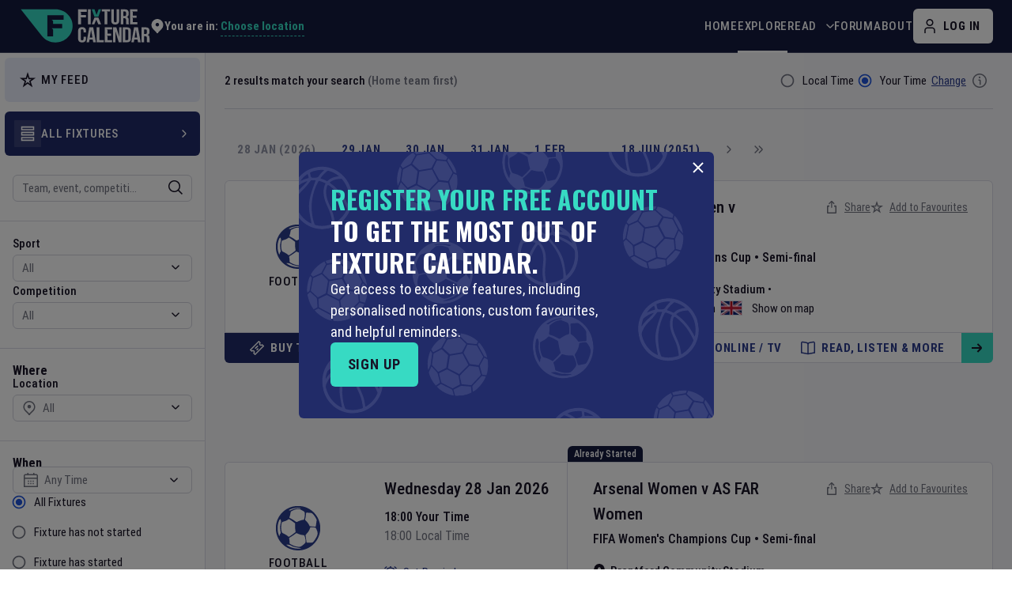

--- FILE ---
content_type: text/html; charset=utf-8
request_url: https://www.fixturecalendar.com/stadium-snhu-arena
body_size: 23571
content:
<!DOCTYPE html><html lang="en"><head><meta charSet="utf-8"/><meta name="viewport" content="width=device-width"/><link rel="canonical" href="https://www.fixturecalendar.com/stadium-snhu-arena"/><title>SNHU Arena Sports Events | Fixture Calendar</title><meta name="description" content="Explore the latest sports events and competitions at SNHU Arena, including schedule information, news, tickets, highlights, and more with Fixture Calendar."/><meta name="keywords" content="SNHU Arena, Manchester, United States, sports, fixtures, events, times, dates, stadiums, games, finals, competitions, teams, schedules"/><meta property="og:description" content="Explore the latest sports events and competitions at SNHU Arena, including schedule information, news, tickets, highlights, and more with Fixture Calendar."/><meta property="og:site_name" content="Fixture Calendar"/><meta property="og:url" content="https://www.fixturecalendar.com/stadium/snhu-arena"/><meta property="og:type" content="website"/><meta property="og:image" content="https://www.fixturecalendar.com/logo/default_logo.jpg"/><meta name="twitter:title" content="SNHU Arena Sports Events"/><meta name="twitter:image" content="https://www.fixturecalendar.com/logo/default_oga.jpg"/><meta name="twitter:url" content="https://www.fixturecalendar.com/stadium/snhu-arena"/><meta name="twitter:card" content="summary"/><meta itemProp="thumbnailUrl" content="https://www.fixturecalendar.com/logo/default_oga.jpg"/><meta itemProp="image" content="https://www.fixturecalendar.com/logo/default_oga.jpg"/><meta itemProp="name" content="SNHU Arena Sports Events"/><meta itemProp="url" content="/stadium/snhu-arena"/><script type="application/ld+json">{"@context":"https://schema.org","@type":"WebPage","name":"SNHU Arena Sports Events","description":"Explore the latest sports events and competitions at SNHU Arena, including schedule information, news, tickets, highlights, and more with Fixture Calendar.","breadcrumb":{"@context":"https://schema.org","@type":"BreadcrumbList","itemListElement":[{"@type":"ListItem","position":1,"item":{"@id":"https://www.fixturecalendar.com/explore/all-fixtures","name":"Fixtures"}},{"@type":"ListItem","position":2,"item":{"@id":"https://www.fixturecalendar.com/stadium-snhu-arena","name":"SNHU Arena"}}]},"mainEntity":{"@type":"PlayAction","name":"SNHU Arena"}}</script><link rel="apple-touch-icon" sizes="180x180" href="/apple-touch-icon.png"/><link rel="icon" type="image/png" sizes="32x32" href="/favicon-32x32.png"/><link rel="icon" type="image/png" sizes="16x16" href="/favicon-16x16.png"/><link rel="manifest" href="/site.webmanifest"/><link rel="shortcut icon" type="image/x-icon" href="/favicon.ico"/><link rel="image_src" href="https://www.fixturecalendar.com/logo/default_oga.jpg"/><meta name="next-head-count" content="10"/><meta name="google-site-verification" content="lKuDDj-hdJqOd4MJK_4Lbs3UD1j8Um2sYE08IaE_3HI"/><meta property="fb:app_id" content="209236323255456"/><script type="application/ld+json">{"@context":"https://schema.org","@type":"Organization","name":"Fixture Calendar","legalName":"Fixture Calendar Ltd","url":"https://www.fixturecalendar.com","logo":"https://www.fixturecalendar.com/logo/default_logo.png","sameAs":["https://www.linkedin.com/company/fixture-calendar","https://www.facebook.com/fixturecalendar","https://twitter.com/fixturecalendar","https://www.instagram.com/fixturecalendar/"],"description":"The world’s sporting events at your fingertips. Time zone accurate Fixture information for all sports, as well as Fixture specific links to tickets, travel, news, and more."}</script><meta name="emotion-insertion-point" content=""/><link rel="preconnect" href="https://www.googletagmanager.com"/><link rel="preconnect" href="https://api.fixturecalendar.com"/><style data-emotion="css-global 0"></style><style data-emotion="css-global tcagh3">html{-webkit-font-smoothing:antialiased;-moz-osx-font-smoothing:grayscale;box-sizing:border-box;-webkit-text-size-adjust:100%;}*,*::before,*::after{box-sizing:inherit;}strong,b{font-weight:700;}body{margin:0;color:#181427;font-family:'__robotoCondensed_4c0d75','__robotoCondensed_Fallback_4c0d75',Arial Narrow,sans-serif;font-weight:400;font-size:0.9375rem;line-height:1.375rem;letter-spacing:initial;background-color:#fff;}@media (min-width:1024px){body{font-size:1rem;line-height:1.5rem;}}@media print{body{background-color:#fff;}}body::backdrop{background-color:#fff;}body{font-family:'__robotoCondensed_4c0d75','__robotoCondensed_Fallback_4c0d75',Arial Narrow,sans-serif;}*,*::before,*::after{box-sizing:border-box;}a:not([class^="Mui"]){color:#2C3D8F;}@media(hover: hover){a:not([class^="Mui"]):hover{color:#2055DC;}}</style><style data-emotion="css-global 1prfaxn">@-webkit-keyframes mui-auto-fill{from{display:block;}}@keyframes mui-auto-fill{from{display:block;}}@-webkit-keyframes mui-auto-fill-cancel{from{display:block;}}@keyframes mui-auto-fill-cancel{from{display:block;}}</style><style data-emotion="css-global animation-61bdi0">@-webkit-keyframes animation-61bdi0{0%{-webkit-transform:rotate(0deg);-moz-transform:rotate(0deg);-ms-transform:rotate(0deg);transform:rotate(0deg);}100%{-webkit-transform:rotate(360deg);-moz-transform:rotate(360deg);-ms-transform:rotate(360deg);transform:rotate(360deg);}}@keyframes animation-61bdi0{0%{-webkit-transform:rotate(0deg);-moz-transform:rotate(0deg);-ms-transform:rotate(0deg);transform:rotate(0deg);}100%{-webkit-transform:rotate(360deg);-moz-transform:rotate(360deg);-ms-transform:rotate(360deg);transform:rotate(360deg);}}</style><style data-emotion="css-global animation-1p2h4ri">@-webkit-keyframes animation-1p2h4ri{0%{stroke-dasharray:1px,200px;stroke-dashoffset:0;}50%{stroke-dasharray:100px,200px;stroke-dashoffset:-15px;}100%{stroke-dasharray:100px,200px;stroke-dashoffset:-125px;}}@keyframes animation-1p2h4ri{0%{stroke-dasharray:1px,200px;stroke-dashoffset:0;}50%{stroke-dasharray:100px,200px;stroke-dashoffset:-15px;}100%{stroke-dasharray:100px,200px;stroke-dashoffset:-125px;}}</style><style data-emotion="css-global animation-c7515d">@-webkit-keyframes animation-c7515d{0%{opacity:1;}50%{opacity:0.4;}100%{opacity:1;}}@keyframes animation-c7515d{0%{opacity:1;}50%{opacity:0.4;}100%{opacity:1;}}</style><style data-emotion="css 19ss4w1 ujnu6f 1u4jqzt 1h9hv2k 15uaebd 1altysf kc6qwv n730f1 mymeyq wzzd9h pt151d 1evz83g wvvp83 16pz822 1l6c7y9 vubbuv 10f42tl 4hlvh8 4w5xj5 5tv3sw 1n11r91 14mlwxp 1k33q06 p059dr 57666k a0y2e3 hboir5 8atqhb d12w48 9aqy2q 1vnv2mr mguhb1 c4sutr 6f3mri 13jpips 1e1v20v k92gx 1xwjkri 1sx215v xxtdkk 2iz2x6 185dbup 1xsvgtu 1c3s1zk 1du621j 1ftyaf0 w5ryw kdx1ek 1muh611 1spxh11 1ocfugg 1smbbyb swybw 11rv44p 127rcu1 13o7eu2 14891ef 17vdz66 19n433r 1t7ltpf mzder6 1m908ci e0hlla 1h7anqn hh28nj 5fkjm 1m9pwf3 hyxlzm cpa9t9 vrv9vb 1exsolk 17iw1ka 1xihosa ogmn85 1g506gy 4qrqbo h6ot0m 1ptbork vr217h 1lf4zeb 100wsla wy0yfk e7b3iy 13dpggj 16lamf6 oa2n31 1gjqna4 7g3smn bx7emv qxbrzj 4rz6vj w9cwy2 1kqwogj tdupg1 cp6ida 11txh8v 1yuddeh 135jalo 10mpeyo ddva56 jxrq2j cs28ds b59iai p5bt7o 1b6i2jk iqiwch 1md1ni7 xboi2v 1mfjf8d jnjkaq 1atp9y9 15jqwoq qba2oe 17jqkgw 119cjoc">.css-19ss4w1{min-height:100vh;display:-webkit-box;display:-webkit-flex;display:-ms-flexbox;display:flex;-webkit-flex-direction:column;-ms-flex-direction:column;flex-direction:column;max-width:100%;}@media (min-width:0px){.css-19ss4w1{padding-bottom:3.375rem;}}@media (min-width:1024px){.css-19ss4w1{padding-bottom:0rem;}}.css-ujnu6f{background-color:#141A3E;border-bottom:1px solid rgba(255, 255, 255, 0.2);top:0;left:0;width:100%;z-index:10;-webkit-transition:background-color .3s ease-in-out;transition:background-color .3s ease-in-out;}@media (min-width:0px){.css-ujnu6f{position:-webkit-sticky;position:sticky;}}@media (min-width:1024px){.css-ujnu6f{position:static;}}.css-1u4jqzt{width:100%;margin-left:auto;box-sizing:border-box;margin-right:auto;display:block;padding-left:1rem;padding-right:1rem;padding-right:0.75rem;padding-left:0.75rem;display:-webkit-box;display:-webkit-flex;display:-ms-flexbox;display:flex;-webkit-align-items:center;-webkit-box-align:center;-ms-flex-align:center;align-items:center;}@media (min-width:768px){.css-1u4jqzt{padding-left:1.5rem;padding-right:1.5rem;}}@media (min-width:0px){.css-1u4jqzt{height:3.0625rem;}}@media (min-width:1024px){.css-1u4jqzt{-webkit-column-gap:1rem;column-gap:1rem;height:4.125rem;}}@media (min-width:1264px){.css-1u4jqzt{-webkit-column-gap:2.5rem;column-gap:2.5rem;}}@media (min-width:1440px){.css-1u4jqzt{padding-left:3.125rem;padding-right:3.125rem;}}.css-1h9hv2k{margin:0;color:#2C3D8F;-webkit-text-decoration:underline;text-decoration:underline;text-decoration-color:rgba(44, 61, 143, 0.4);text-decoration-color:currentColor;display:-webkit-inline-box;display:-webkit-inline-flex;display:-ms-inline-flexbox;display:inline-flex;max-width:100%;position:relative;z-index:1;}.css-1h9hv2k:hover{text-decoration-color:inherit;}@media(hover: hover){.css-1h9hv2k:hover{color:#2055DC;}}@media (min-width:0px){.css-1h9hv2k{width:7.4375rem;height:2rem;}}@media (min-width:1264px){.css-1h9hv2k{width:10.375rem;height:2.75rem;}}.css-1h9hv2k svg{width:100%;height:100%;}.css-15uaebd{min-width:0;position:relative;}@media (min-width:0px){.css-15uaebd{margin-left:auto;}}@media (min-width:1024px){.css-15uaebd{margin-left:0rem;}}@media (min-width:1024px){.css-1altysf{height:100%;margin-left:auto;}}.css-kc6qwv{list-style:none;margin:0;padding:0;position:relative;padding-top:0;padding-bottom:0;}@media (min-width:1024px){.css-kc6qwv{display:-webkit-box;display:-webkit-flex;display:-ms-flexbox;display:flex;-webkit-column-gap:1.5rem;column-gap:1.5rem;height:100%;}}@media (min-width:1264px){.css-kc6qwv{-webkit-column-gap:2rem;column-gap:2rem;}}.css-n730f1{display:-webkit-box;display:-webkit-flex;display:-ms-flexbox;display:flex;-webkit-box-pack:start;-ms-flex-pack:start;-webkit-justify-content:flex-start;justify-content:flex-start;-webkit-align-items:center;-webkit-box-align:center;-ms-flex-align:center;align-items:center;position:relative;-webkit-text-decoration:none;text-decoration:none;width:100%;box-sizing:border-box;text-align:left;z-index:1;-webkit-align-items:stretch;-webkit-box-align:stretch;-ms-flex-align:stretch;align-items:stretch;}.css-n730f1.Mui-focusVisible{background-color:rgba(0, 0, 0, 0.12);}.css-n730f1.Mui-selected{background-color:rgba(44, 61, 143, 0.08);}.css-n730f1.Mui-selected.Mui-focusVisible{background-color:rgba(44, 61, 143, 0.2);}.css-n730f1.Mui-disabled{opacity:0.38;}@media (min-width:0px){.css-n730f1{min-height:3.0625rem;width:100%;border-top:1px solid #DBDBE7;}}@media (min-width:1024px){.css-n730f1{min-height:100%;width:auto;border-top:none;}}.css-mymeyq{margin:0;font-size:0.8125rem;line-height:1.125rem;letter-spacing:0.05em;font-weight:500;font-family:'__robotoCondensed_4c0d75','__robotoCondensed_Fallback_4c0d75',Arial Narrow,sans-serif;text-transform:uppercase;color:#2C3D8F;-webkit-text-decoration:underline;text-decoration:underline;text-decoration-color:rgba(44, 61, 143, 0.4);text-decoration-color:currentColor;position:relative;display:-webkit-inline-box;display:-webkit-inline-flex;display:-ms-inline-flexbox;display:inline-flex;-webkit-align-items:center;-webkit-box-align:center;-ms-flex-align:center;align-items:center;-webkit-text-decoration:none;text-decoration:none;width:100%;}@media (min-width:1024px){.css-mymeyq{font-size:0.9375rem;line-height:1.5rem;}}.css-mymeyq:hover{text-decoration-color:inherit;}@media(hover: hover){.css-mymeyq:hover{color:#2055DC;}}@media (min-width:0px){.css-mymeyq{color:#181427;padding:0.75rem 1rem;}}@media (min-width:1024px){.css-mymeyq{color:#fff;padding:0rem;}}@media(hover: hover){.css-mymeyq:hover{color:#80FAE9;}}.css-wzzd9h{display:-webkit-inline-box;display:-webkit-inline-flex;display:-ms-inline-flexbox;display:inline-flex;-webkit-align-items:center;-webkit-box-align:center;-ms-flex-align:center;align-items:center;-webkit-box-pack:center;-ms-flex-pack:center;-webkit-justify-content:center;justify-content:center;position:relative;box-sizing:border-box;-webkit-tap-highlight-color:transparent;background-color:transparent;outline:0;border:0;margin:0;border-radius:0;padding:0;cursor:pointer;-webkit-user-select:none;-moz-user-select:none;-ms-user-select:none;user-select:none;vertical-align:middle;-moz-appearance:none;-webkit-appearance:none;-webkit-text-decoration:none;text-decoration:none;color:inherit;font-family:'__robotoCondensed_4c0d75','__robotoCondensed_Fallback_4c0d75',Arial Narrow,sans-serif;font-weight:700;font-size:0.875rem;line-height:1.75;letter-spacing:0.05em;text-transform:uppercase;min-width:64px;padding:6px 8px;border-radius:4px;-webkit-transition:background-color 250ms cubic-bezier(0.4, 0, 0.2, 1) 0ms,box-shadow 250ms cubic-bezier(0.4, 0, 0.2, 1) 0ms,border-color 250ms cubic-bezier(0.4, 0, 0.2, 1) 0ms,color 250ms cubic-bezier(0.4, 0, 0.2, 1) 0ms;transition:background-color 250ms cubic-bezier(0.4, 0, 0.2, 1) 0ms,box-shadow 250ms cubic-bezier(0.4, 0, 0.2, 1) 0ms,border-color 250ms cubic-bezier(0.4, 0, 0.2, 1) 0ms,color 250ms cubic-bezier(0.4, 0, 0.2, 1) 0ms;color:#2C3D8F;white-space:nowrap;border-radius:0.375rem;font-size:0.9375rem;line-height:1.125rem;height:2.375rem;min-width:2.375rem;font-size:0.8125rem;line-height:1.125rem;letter-spacing:0.05em;font-weight:500;font-family:'__robotoCondensed_4c0d75','__robotoCondensed_Fallback_4c0d75',Arial Narrow,sans-serif;text-transform:uppercase;z-index:1;}.css-wzzd9h::-moz-focus-inner{border-style:none;}.css-wzzd9h.Mui-disabled{pointer-events:none;cursor:default;}@media print{.css-wzzd9h{-webkit-print-color-adjust:exact;color-adjust:exact;}}.css-wzzd9h.Mui-focusVisible{outline:auto;outline-color:#000;box-shadow:none;}.css-wzzd9h:hover{-webkit-text-decoration:none;text-decoration:none;background-color:rgba(44, 61, 143, 0.04);}@media (hover: none){.css-wzzd9h:hover{background-color:transparent;}}.css-wzzd9h.Mui-disabled{color:#737582;}.css-wzzd9h.Mui-focusVisible{box-shadow:none;}.css-wzzd9h loadingIndicator .MuiLoadingButton-loadingIndicator{-webkit-animation:rotate 4s linear infinite;animation:rotate 4s linear infinite;}.css-wzzd9h.Mui-disabled{color:#9194A6;}.css-wzzd9h:hover{background-color:transparent;}@media(hover: hover){.css-wzzd9h:hover{color:#2055DC;}}@media (min-width:1024px){.css-wzzd9h{height:2.75rem;min-width:2.75rem;}}.css-wzzd9h .MuiButton-startIcon>*:nth-of-type(1),.css-wzzd9h .MuiButton-endIcon>*:nth-of-type(1){font-size:1.125rem;}@media (min-width:0px){.css-wzzd9h{color:#181427;}}@media (min-width:1024px){.css-wzzd9h{font-size:0.9375rem;line-height:1.5rem;color:#fff;}}.css-wzzd9h.MuiButton-root{padding:0rem;height:100%;width:100%;}@media(hover: hover){.css-wzzd9h:hover{color:#80FAE9;}}.css-pt151d{display:inherit;margin-right:-4px;margin-left:8px;}.css-pt151d>*:nth-of-type(1){font-size:20px;}.css-1evz83g{-webkit-user-select:none;-moz-user-select:none;-ms-user-select:none;user-select:none;width:1em;height:1em;display:inline-block;fill:currentColor;-webkit-flex-shrink:0;-ms-flex-negative:0;flex-shrink:0;-webkit-transition:fill 200ms cubic-bezier(0.4, 0, 0.2, 1) 0ms;transition:fill 200ms cubic-bezier(0.4, 0, 0.2, 1) 0ms;font-size:1.5rem;-webkit-transform:none;-moz-transform:none;-ms-transform:none;transform:none;}.css-wvvp83{display:-webkit-box;display:-webkit-flex;display:-ms-flexbox;display:flex;}@media (min-width:0px){.css-wvvp83{-webkit-column-gap:0.5rem;column-gap:0.5rem;}}@media (min-width:1440px){.css-wvvp83{-webkit-column-gap:1rem;column-gap:1rem;}}.css-16pz822{display:-webkit-inline-box;display:-webkit-inline-flex;display:-ms-inline-flexbox;display:inline-flex;-webkit-align-items:center;-webkit-box-align:center;-ms-flex-align:center;align-items:center;-webkit-box-pack:center;-ms-flex-pack:center;-webkit-justify-content:center;justify-content:center;position:relative;box-sizing:border-box;-webkit-tap-highlight-color:transparent;background-color:transparent;outline:0;border:0;margin:0;border-radius:0;padding:0;cursor:pointer;-webkit-user-select:none;-moz-user-select:none;-ms-user-select:none;user-select:none;vertical-align:middle;-moz-appearance:none;-webkit-appearance:none;-webkit-text-decoration:none;text-decoration:none;color:inherit;font-family:'__robotoCondensed_4c0d75','__robotoCondensed_Fallback_4c0d75',Arial Narrow,sans-serif;font-weight:700;font-size:0.875rem;line-height:1.75;letter-spacing:0.05em;text-transform:uppercase;min-width:64px;padding:6px 16px;border-radius:4px;-webkit-transition:background-color 250ms cubic-bezier(0.4, 0, 0.2, 1) 0ms,box-shadow 250ms cubic-bezier(0.4, 0, 0.2, 1) 0ms,border-color 250ms cubic-bezier(0.4, 0, 0.2, 1) 0ms,color 250ms cubic-bezier(0.4, 0, 0.2, 1) 0ms;transition:background-color 250ms cubic-bezier(0.4, 0, 0.2, 1) 0ms,box-shadow 250ms cubic-bezier(0.4, 0, 0.2, 1) 0ms,border-color 250ms cubic-bezier(0.4, 0, 0.2, 1) 0ms,color 250ms cubic-bezier(0.4, 0, 0.2, 1) 0ms;color:#181427;background-color:#fff;box-shadow:0px 3px 1px -2px rgba(0,0,0,0.2),0px 2px 2px 0px rgba(0,0,0,0.14),0px 1px 5px 0px rgba(0,0,0,0.12);white-space:nowrap;border-radius:0.375rem;box-shadow:none;font-size:0.9375rem;line-height:1.125rem;height:2.375rem;min-width:2.375rem;}.css-16pz822::-moz-focus-inner{border-style:none;}.css-16pz822.Mui-disabled{pointer-events:none;cursor:default;}@media print{.css-16pz822{-webkit-print-color-adjust:exact;color-adjust:exact;}}.css-16pz822.Mui-focusVisible{outline:auto;outline-color:#000;box-shadow:none;}.css-16pz822:hover{-webkit-text-decoration:none;text-decoration:none;background-color:#F6F6F9;box-shadow:0px 2px 4px -1px rgba(0,0,0,0.2),0px 4px 5px 0px rgba(0,0,0,0.14),0px 1px 10px 0px rgba(0,0,0,0.12);}@media (hover: none){.css-16pz822:hover{background-color:#fff;}}.css-16pz822:active{box-shadow:0px 5px 5px -3px rgba(0,0,0,0.2),0px 8px 10px 1px rgba(0,0,0,0.14),0px 3px 14px 2px rgba(0,0,0,0.12);}.css-16pz822.Mui-focusVisible{box-shadow:0px 3px 5px -1px rgba(0,0,0,0.2),0px 6px 10px 0px rgba(0,0,0,0.14),0px 1px 18px 0px rgba(0,0,0,0.12);}.css-16pz822.Mui-disabled{color:#737582;box-shadow:none;background-color:#F6F6F9;}.css-16pz822.Mui-focusVisible{box-shadow:none;}.css-16pz822 loadingIndicator .MuiLoadingButton-loadingIndicator{-webkit-animation:rotate 4s linear infinite;animation:rotate 4s linear infinite;}.css-16pz822.Mui-disabled{color:#9194A6;}.css-16pz822:hover{box-shadow:none;}.css-16pz822:active{box-shadow:none;}@media (min-width:1024px){.css-16pz822{height:2.75rem;min-width:2.75rem;}}.css-16pz822 .MuiButton-startIcon>*:nth-of-type(1),.css-16pz822 .MuiButton-endIcon>*:nth-of-type(1){font-size:1.125rem;}.css-1l6c7y9{display:inherit;margin-right:8px;margin-left:-4px;}.css-1l6c7y9>*:nth-of-type(1){font-size:20px;}.css-vubbuv{-webkit-user-select:none;-moz-user-select:none;-ms-user-select:none;user-select:none;width:1em;height:1em;display:inline-block;fill:currentColor;-webkit-flex-shrink:0;-ms-flex-negative:0;flex-shrink:0;-webkit-transition:fill 200ms cubic-bezier(0.4, 0, 0.2, 1) 0ms;transition:fill 200ms cubic-bezier(0.4, 0, 0.2, 1) 0ms;font-size:1.5rem;}.css-10f42tl{display:-webkit-box;display:-webkit-flex;display:-ms-flexbox;display:flex;width:100%;-webkit-box-flex:1;-webkit-flex-grow:1;-ms-flex-positive:1;flex-grow:1;background-color:#F6F6F9;}.css-4hlvh8{background-color:#fff;width:16.25rem;border-right:1px solid #DBDBE7;-webkit-flex-shrink:0;-ms-flex-negative:0;flex-shrink:0;}.css-4w5xj5{background-color:#fff;color:#181427;-webkit-transition:box-shadow 300ms cubic-bezier(0.4, 0, 0.2, 1) 0ms;transition:box-shadow 300ms cubic-bezier(0.4, 0, 0.2, 1) 0ms;box-shadow:0px 2px 1px -1px rgba(0,0,0,0.2),0px 1px 1px 0px rgba(0,0,0,0.14),0px 1px 3px 0px rgba(0,0,0,0.12);box-shadow:0px 3px 14px 2px rgba(0, 0, 0, 0.12);border-radius:0.375rem;position:relative;-webkit-transition:margin 150ms cubic-bezier(0.4, 0, 0.2, 1) 0ms;transition:margin 150ms cubic-bezier(0.4, 0, 0.2, 1) 0ms;overflow-anchor:none;box-shadow:none;border-radius:0;padding-top:0.375rem;padding-bottom:0.375rem;}.css-4w5xj5.MuiMenu-paper{scrollbar-width:thin;scrollbar-color:#737582 #DBDBE7;}.css-4w5xj5.MuiMenu-paper::-webkit-scrollbar{width:5px;}.css-4w5xj5.MuiMenu-paper::-webkit-scrollbar-track{background-color:#DBDBE7;border-radius:5px;}.css-4w5xj5.MuiMenu-paper::-webkit-scrollbar-thumb{background-color:#737582;border-radius:5px;}.css-4w5xj5.MuiAutocomplete-paper{padding:2px;}.css-4w5xj5 .PrivatePickersSlideTransition-root{min-width:16.75rem;min-height:14.25rem;}.css-4w5xj5 .MuiPickersArrowSwitcher-root+div .MuiTypography-root{height:1.875rem;width:1.5rem;margin-right:0.375rem;margin-left:0.375rem;}.css-4w5xj5 >div>div{width:auto;}.css-4w5xj5:before{position:absolute;left:0;top:-1px;right:0;height:1px;content:"";opacity:1;background-color:rgba(0, 0, 0, 0.12);-webkit-transition:opacity 150ms cubic-bezier(0.4, 0, 0.2, 1) 0ms,background-color 150ms cubic-bezier(0.4, 0, 0.2, 1) 0ms;transition:opacity 150ms cubic-bezier(0.4, 0, 0.2, 1) 0ms,background-color 150ms cubic-bezier(0.4, 0, 0.2, 1) 0ms;}.css-4w5xj5:first-of-type:before{display:none;}.css-4w5xj5.Mui-expanded:before{opacity:0;}.css-4w5xj5.Mui-expanded:first-of-type{margin-top:0;}.css-4w5xj5.Mui-expanded:last-of-type{margin-bottom:0;}.css-4w5xj5.Mui-expanded+.css-4w5xj5.Mui-expanded:before{display:none;}.css-4w5xj5.Mui-disabled{background-color:#F6F6F9;}.css-4w5xj5::before{display:none;}.css-5tv3sw{display:-webkit-inline-box;display:-webkit-inline-flex;display:-ms-inline-flexbox;display:inline-flex;-webkit-align-items:center;-webkit-box-align:center;-ms-flex-align:center;align-items:center;-webkit-box-pack:center;-ms-flex-pack:center;-webkit-justify-content:center;justify-content:center;position:relative;box-sizing:border-box;-webkit-tap-highlight-color:transparent;background-color:transparent;outline:0;border:0;margin:0;border-radius:0;padding:0;cursor:pointer;-webkit-user-select:none;-moz-user-select:none;-ms-user-select:none;user-select:none;vertical-align:middle;-moz-appearance:none;-webkit-appearance:none;-webkit-text-decoration:none;text-decoration:none;color:inherit;display:-webkit-box;display:-webkit-flex;display:-ms-flexbox;display:flex;min-height:48px;padding:0rem 1rem;-webkit-transition:min-height 150ms cubic-bezier(0.4, 0, 0.2, 1) 0ms,background-color 150ms cubic-bezier(0.4, 0, 0.2, 1) 0ms;transition:min-height 150ms cubic-bezier(0.4, 0, 0.2, 1) 0ms,background-color 150ms cubic-bezier(0.4, 0, 0.2, 1) 0ms;border-radius:0.375rem;height:3.5rem;padding:0.75rem;margin-left:0.375rem;margin-right:0.375rem;background-color:#E9EEFB;color:#181427;}.css-5tv3sw::-moz-focus-inner{border-style:none;}.css-5tv3sw.Mui-disabled{pointer-events:none;cursor:default;}@media print{.css-5tv3sw{-webkit-print-color-adjust:exact;color-adjust:exact;}}.css-5tv3sw.Mui-focusVisible{outline:auto;outline-color:#000;box-shadow:none;}.css-5tv3sw.Mui-focusVisible{background-color:rgba(0, 0, 0, 0.12);}.css-5tv3sw.Mui-disabled{opacity:0.38;}.css-5tv3sw:hover:not(.Mui-disabled){cursor:pointer;}.css-5tv3sw:focus-visible{outline:auto;outline-color:#000;}.css-5tv3sw:focus-visible{background-color:#E9EEFB;box-shadow:0 0 7px 2px rgba(33, 43, 104, 0.74);}.css-5tv3sw .MuiAccordionSummary-content{display:-webkit-box;display:-webkit-flex;display:-ms-flexbox;display:flex;-webkit-align-items:center;-webkit-box-align:center;-ms-flex-align:center;align-items:center;margin:0rem;-webkit-column-gap:0.75rem;column-gap:0.75rem;}.css-1n11r91{display:-webkit-box;display:-webkit-flex;display:-ms-flexbox;display:flex;-webkit-box-flex:1;-webkit-flex-grow:1;-ms-flex-positive:1;flex-grow:1;margin:12px 0;}.css-14mlwxp{border-radius:1px;display:-webkit-inline-box;display:-webkit-inline-flex;display:-ms-inline-flexbox;display:inline-flex;padding:0.4375rem;background-color:transparent;}.css-1k33q06{-webkit-user-select:none;-moz-user-select:none;-ms-user-select:none;user-select:none;width:1em;height:1em;display:inline-block;fill:currentColor;-webkit-flex-shrink:0;-ms-flex-negative:0;flex-shrink:0;-webkit-transition:fill 200ms cubic-bezier(0.4, 0, 0.2, 1) 0ms;transition:fill 200ms cubic-bezier(0.4, 0, 0.2, 1) 0ms;font-size:1.25rem;}.css-p059dr{margin:0;font-size:0.8125rem;line-height:1.125rem;letter-spacing:0.05em;font-weight:500;font-family:'__robotoCondensed_4c0d75','__robotoCondensed_Fallback_4c0d75',Arial Narrow,sans-serif;text-transform:uppercase;}@media (min-width:1024px){.css-p059dr{font-size:0.9375rem;line-height:1.5rem;}}.css-57666k{-webkit-user-select:none;-moz-user-select:none;-ms-user-select:none;user-select:none;width:1em;height:1em;display:inline-block;fill:currentColor;-webkit-flex-shrink:0;-ms-flex-negative:0;flex-shrink:0;-webkit-transition:fill 200ms cubic-bezier(0.4, 0, 0.2, 1) 0ms;transition:fill 200ms cubic-bezier(0.4, 0, 0.2, 1) 0ms;font-size:1.5rem;font-size:1.125rem;display:none;margin-left:auto;}.css-a0y2e3{height:0;overflow:hidden;-webkit-transition:height 300ms cubic-bezier(0.4, 0, 0.2, 1) 0ms;transition:height 300ms cubic-bezier(0.4, 0, 0.2, 1) 0ms;visibility:hidden;}.css-hboir5{display:-webkit-box;display:-webkit-flex;display:-ms-flexbox;display:flex;width:100%;}.css-8atqhb{width:100%;}.css-d12w48{padding:0.5rem 1rem 1rem;padding:0rem;}.css-9aqy2q{display:-webkit-inline-box;display:-webkit-inline-flex;display:-ms-inline-flexbox;display:inline-flex;-webkit-align-items:center;-webkit-box-align:center;-ms-flex-align:center;align-items:center;-webkit-box-pack:center;-ms-flex-pack:center;-webkit-justify-content:center;justify-content:center;position:relative;box-sizing:border-box;-webkit-tap-highlight-color:transparent;background-color:transparent;outline:0;border:0;margin:0;border-radius:0;padding:0;cursor:pointer;-webkit-user-select:none;-moz-user-select:none;-ms-user-select:none;user-select:none;vertical-align:middle;-moz-appearance:none;-webkit-appearance:none;-webkit-text-decoration:none;text-decoration:none;color:inherit;display:-webkit-box;display:-webkit-flex;display:-ms-flexbox;display:flex;min-height:48px;padding:0rem 1rem;-webkit-transition:min-height 150ms cubic-bezier(0.4, 0, 0.2, 1) 0ms,background-color 150ms cubic-bezier(0.4, 0, 0.2, 1) 0ms;transition:min-height 150ms cubic-bezier(0.4, 0, 0.2, 1) 0ms,background-color 150ms cubic-bezier(0.4, 0, 0.2, 1) 0ms;border-radius:0.375rem;height:3.5rem;padding:0.75rem;margin-left:0.375rem;margin-right:0.375rem;background-color:#212B68;color:#fff;}.css-9aqy2q::-moz-focus-inner{border-style:none;}.css-9aqy2q.Mui-disabled{pointer-events:none;cursor:default;}@media print{.css-9aqy2q{-webkit-print-color-adjust:exact;color-adjust:exact;}}.css-9aqy2q.Mui-focusVisible{outline:auto;outline-color:#000;box-shadow:none;}.css-9aqy2q.Mui-focusVisible{background-color:rgba(0, 0, 0, 0.12);}.css-9aqy2q.Mui-disabled{opacity:0.38;}.css-9aqy2q:hover:not(.Mui-disabled){cursor:pointer;}.css-9aqy2q:focus-visible{outline:auto;outline-color:#000;}.css-9aqy2q:focus-visible{background-color:#212B68;box-shadow:0 0 7px 2px rgba(33, 43, 104, 0.74);}.css-9aqy2q .MuiAccordionSummary-content{display:-webkit-box;display:-webkit-flex;display:-ms-flexbox;display:flex;-webkit-align-items:center;-webkit-box-align:center;-ms-flex-align:center;align-items:center;margin:0rem;-webkit-column-gap:0.75rem;column-gap:0.75rem;}.css-1vnv2mr{border-radius:1px;display:-webkit-inline-box;display:-webkit-inline-flex;display:-ms-inline-flexbox;display:inline-flex;padding:0.4375rem;background-color:rgba(255, 255, 255, 0.1);}.css-mguhb1{-webkit-user-select:none;-moz-user-select:none;-ms-user-select:none;user-select:none;width:1em;height:1em;display:inline-block;fill:currentColor;-webkit-flex-shrink:0;-ms-flex-negative:0;flex-shrink:0;-webkit-transition:fill 200ms cubic-bezier(0.4, 0, 0.2, 1) 0ms;transition:fill 200ms cubic-bezier(0.4, 0, 0.2, 1) 0ms;font-size:1.5rem;font-size:1.125rem;display:block;margin-left:auto;}.css-c4sutr{height:auto;overflow:visible;-webkit-transition:height 300ms cubic-bezier(0.4, 0, 0.2, 1) 0ms;transition:height 300ms cubic-bezier(0.4, 0, 0.2, 1) 0ms;}@media (min-width:1024px){.css-6f3mri{padding-top:0.5rem;}}.css-13jpips{padding:1rem 1rem 1.5rem;display:-webkit-box;display:-webkit-flex;display:-ms-flexbox;display:flex;-webkit-flex-direction:column;-ms-flex-direction:column;flex-direction:column;gap:1rem;}@media (min-width:0px){.css-13jpips:first-of-type{padding:0.75rem 1rem 1rem;}}@media (min-width:1024px){.css-13jpips:first-of-type{padding:1rem 1rem 1.5rem;}}.css-1e1v20v.Mui-focused .MuiAutocomplete-clearIndicator{visibility:visible;}@media (pointer: fine){.css-1e1v20v:hover .MuiAutocomplete-clearIndicator{visibility:visible;}}.css-1e1v20v .MuiAutocomplete-tag{margin:3px;max-width:calc(100% - 6px);}.css-1e1v20v .MuiAutocomplete-inputRoot{-webkit-box-flex-wrap:wrap;-webkit-flex-wrap:wrap;-ms-flex-wrap:wrap;flex-wrap:wrap;}.MuiAutocomplete-hasPopupIcon.css-1e1v20v .MuiAutocomplete-inputRoot,.MuiAutocomplete-hasClearIcon.css-1e1v20v .MuiAutocomplete-inputRoot{padding-right:30px;}.MuiAutocomplete-hasPopupIcon.MuiAutocomplete-hasClearIcon.css-1e1v20v .MuiAutocomplete-inputRoot{padding-right:56px;}.css-1e1v20v .MuiAutocomplete-inputRoot .MuiAutocomplete-input{width:0;min-width:30px;}.css-1e1v20v .MuiInput-root{padding-bottom:1px;}.css-1e1v20v .MuiInput-root .MuiInput-input{padding:4px 4px 4px 0px;}.css-1e1v20v .MuiInput-root.MuiInputBase-sizeSmall .MuiInput-input{padding:2px 4px 3px 0;}.css-1e1v20v .MuiOutlinedInput-root{padding:9px;}.MuiAutocomplete-hasPopupIcon.css-1e1v20v .MuiOutlinedInput-root,.MuiAutocomplete-hasClearIcon.css-1e1v20v .MuiOutlinedInput-root{padding-right:39px;}.MuiAutocomplete-hasPopupIcon.MuiAutocomplete-hasClearIcon.css-1e1v20v .MuiOutlinedInput-root{padding-right:65px;}.css-1e1v20v .MuiOutlinedInput-root .MuiAutocomplete-input{padding:7.5px 4px 7.5px 6px;}.css-1e1v20v .MuiOutlinedInput-root .MuiAutocomplete-endAdornment{right:9px;}.css-1e1v20v .MuiOutlinedInput-root.MuiInputBase-sizeSmall{padding:6px;}.css-1e1v20v .MuiOutlinedInput-root.MuiInputBase-sizeSmall .MuiAutocomplete-input{padding:2.5px 4px 2.5px 6px;}.css-1e1v20v .MuiFilledInput-root{padding-top:19px;padding-left:8px;}.MuiAutocomplete-hasPopupIcon.css-1e1v20v .MuiFilledInput-root,.MuiAutocomplete-hasClearIcon.css-1e1v20v .MuiFilledInput-root{padding-right:39px;}.MuiAutocomplete-hasPopupIcon.MuiAutocomplete-hasClearIcon.css-1e1v20v .MuiFilledInput-root{padding-right:65px;}.css-1e1v20v .MuiFilledInput-root .MuiFilledInput-input{padding:7px 4px;}.css-1e1v20v .MuiFilledInput-root .MuiAutocomplete-endAdornment{right:9px;}.css-1e1v20v .MuiFilledInput-root.MuiInputBase-sizeSmall{padding-bottom:1px;}.css-1e1v20v .MuiFilledInput-root.MuiInputBase-sizeSmall .MuiFilledInput-input{padding:2.5px 4px;}.css-1e1v20v .MuiInputBase-hiddenLabel{padding-top:8px;}.css-1e1v20v .MuiAutocomplete-input{-webkit-box-flex:1;-webkit-flex-grow:1;-ms-flex-positive:1;flex-grow:1;text-overflow:ellipsis;opacity:1;}.css-1e1v20v .MuiAutocomplete-inputRoot{padding:0rem 0.75rem;}.css-1e1v20v .MuiAutocomplete-inputRoot .MuiAutocomplete-input{padding:0;}.css-1e1v20v .MuiAutocomplete-inputRoot .MuiAutocomplete-endAdornment{right:0.75rem;}.css-1e1v20v .MuiAutocomplete-listbox .MuiAutocomplete-option.Mui-focused{background-color:#E9EEFB;}.css-1e1v20v .MuiOutlinedInput-root::before{content:"";position:absolute;background:linear-gradient(270deg, #fff 8.85%, rgba(255, 255, 255, 0) 100%);width:2.1875rem;top:0;bottom:0;right:2.4375rem;}.css-k92gx{display:-webkit-inline-box;display:-webkit-inline-flex;display:-ms-inline-flexbox;display:inline-flex;-webkit-flex-direction:column;-ms-flex-direction:column;flex-direction:column;position:relative;min-width:0;padding:0;margin:0;border:0;vertical-align:top;width:100%;margin-top:0;margin-bottom:0;}.css-1xwjkri{color:#737582;font-family:'__robotoCondensed_4c0d75','__robotoCondensed_Fallback_4c0d75',Arial Narrow,sans-serif;font-weight:400;font-size:0.9375rem;line-height:1.4375em;letter-spacing:initial;padding:0;position:relative;font-size:1rem;line-height:1.5rem;font-weight:500;font-family:'__robotoCondensed_4c0d75','__robotoCondensed_Fallback_4c0d75',Arial Narrow,sans-serif;letter-spacing:initial;color:#181427;display:block;transform-origin:top left;white-space:nowrap;overflow:hidden;text-overflow:ellipsis;max-width:calc(133% - 24px);position:absolute;left:0;top:0;-webkit-transform:translate(14px, -9px) scale(0.75);-moz-transform:translate(14px, -9px) scale(0.75);-ms-transform:translate(14px, -9px) scale(0.75);transform:translate(14px, -9px) scale(0.75);-webkit-transition:color 200ms cubic-bezier(0.0, 0, 0.2, 1) 0ms,-webkit-transform 200ms cubic-bezier(0.0, 0, 0.2, 1) 0ms,max-width 200ms cubic-bezier(0.0, 0, 0.2, 1) 0ms;transition:color 200ms cubic-bezier(0.0, 0, 0.2, 1) 0ms,transform 200ms cubic-bezier(0.0, 0, 0.2, 1) 0ms,max-width 200ms cubic-bezier(0.0, 0, 0.2, 1) 0ms;z-index:1;pointer-events:auto;-webkit-user-select:none;-moz-user-select:none;-ms-user-select:none;user-select:none;font-size:1rem;line-height:1.5rem;font-weight:500;font-family:'__robotoCondensed_4c0d75','__robotoCondensed_Fallback_4c0d75',Arial Narrow,sans-serif;letter-spacing:initial;position:relative;-webkit-transform:translate(0) scale(1);-moz-transform:translate(0) scale(1);-ms-transform:translate(0) scale(1);transform:translate(0) scale(1);margin-bottom:0.125rem;border:0px solid;clip:rect(0 0 0 0);height:1px;margin:-0.5rem;overflow:hidden;padding:0rem;position:absolute;white-space:nowrap;width:1px;}@media (min-width:1024px){.css-1xwjkri{font-size:1rem;line-height:1.5rem;}}.css-1xwjkri.Mui-focused{color:#2C3D8F;}.css-1xwjkri.Mui-disabled{color:#9194A6;}.css-1xwjkri.Mui-error{color:#E61414;}@media (min-width:1024px){.css-1xwjkri{font-size:0.9375rem;}}.css-1xwjkri .MuiFormLabel-asterisk{color:#E61414;}@media (min-width:1024px){.css-1xwjkri{font-size:0.9375rem;}}.css-1xwjkri.Mui-error,.css-1xwjkri.Mui-focused{color:#181427;}.css-1sx215v{font-family:'__robotoCondensed_4c0d75','__robotoCondensed_Fallback_4c0d75',Arial Narrow,sans-serif;font-weight:400;font-size:0.9375rem;line-height:1.4375em;letter-spacing:initial;color:#181427;box-sizing:border-box;position:relative;cursor:text;display:-webkit-inline-box;display:-webkit-inline-flex;display:-ms-inline-flexbox;display:inline-flex;-webkit-align-items:center;-webkit-box-align:center;-ms-flex-align:center;align-items:center;width:100%;position:relative;border-radius:4px;padding-right:14px;border-radius:0.375rem;}@media (min-width:1024px){.css-1sx215v{font-size:1rem;line-height:1.5rem;}}.css-1sx215v.Mui-disabled{color:#9194A6;cursor:default;}.css-1sx215v:hover .MuiOutlinedInput-notchedOutline{border-color:#181427;}@media (hover: none){.css-1sx215v:hover .MuiOutlinedInput-notchedOutline{border-color:rgba(0, 0, 0, 0.23);}}.css-1sx215v.Mui-focused .MuiOutlinedInput-notchedOutline{border-color:#2C3D8F;border-width:2px;}.css-1sx215v.Mui-error .MuiOutlinedInput-notchedOutline{border-color:#E61414;}.css-1sx215v.Mui-disabled .MuiOutlinedInput-notchedOutline{border-color:#737582;}.css-1sx215v.Mui-disabled{background-color:#F6F6F9;-webkit-text-fill-color:#737582;}.css-xxtdkk{font:inherit;letter-spacing:inherit;color:currentColor;padding:4px 0 5px;border:0;box-sizing:content-box;background:none;height:1.4375em;margin:0;-webkit-tap-highlight-color:transparent;display:block;min-width:0;width:100%;-webkit-animation-name:mui-auto-fill-cancel;animation-name:mui-auto-fill-cancel;-webkit-animation-duration:10ms;animation-duration:10ms;padding:16.5px 14px;padding-right:0;font-weight:400;font-family:'__robotoCondensed_4c0d75','__robotoCondensed_Fallback_4c0d75',Arial Narrow,sans-serif;height:2.75rem;line-height:2.75rem;box-sizing:border-box;padding:0rem 0.75rem;font-size:1rem;letter-spacing:initial;padding-right:0;}.css-xxtdkk::-webkit-input-placeholder{color:currentColor;opacity:0.42;-webkit-transition:opacity 200ms cubic-bezier(0.4, 0, 0.2, 1) 0ms;transition:opacity 200ms cubic-bezier(0.4, 0, 0.2, 1) 0ms;}.css-xxtdkk::-moz-placeholder{color:currentColor;opacity:0.42;-webkit-transition:opacity 200ms cubic-bezier(0.4, 0, 0.2, 1) 0ms;transition:opacity 200ms cubic-bezier(0.4, 0, 0.2, 1) 0ms;}.css-xxtdkk:-ms-input-placeholder{color:currentColor;opacity:0.42;-webkit-transition:opacity 200ms cubic-bezier(0.4, 0, 0.2, 1) 0ms;transition:opacity 200ms cubic-bezier(0.4, 0, 0.2, 1) 0ms;}.css-xxtdkk::-ms-input-placeholder{color:currentColor;opacity:0.42;-webkit-transition:opacity 200ms cubic-bezier(0.4, 0, 0.2, 1) 0ms;transition:opacity 200ms cubic-bezier(0.4, 0, 0.2, 1) 0ms;}.css-xxtdkk:focus{outline:0;}.css-xxtdkk:invalid{box-shadow:none;}.css-xxtdkk::-webkit-search-decoration{-webkit-appearance:none;}label[data-shrink=false]+.MuiInputBase-formControl .css-xxtdkk::-webkit-input-placeholder{opacity:0!important;}label[data-shrink=false]+.MuiInputBase-formControl .css-xxtdkk::-moz-placeholder{opacity:0!important;}label[data-shrink=false]+.MuiInputBase-formControl .css-xxtdkk:-ms-input-placeholder{opacity:0!important;}label[data-shrink=false]+.MuiInputBase-formControl .css-xxtdkk::-ms-input-placeholder{opacity:0!important;}label[data-shrink=false]+.MuiInputBase-formControl .css-xxtdkk:focus::-webkit-input-placeholder{opacity:0.42;}label[data-shrink=false]+.MuiInputBase-formControl .css-xxtdkk:focus::-moz-placeholder{opacity:0.42;}label[data-shrink=false]+.MuiInputBase-formControl .css-xxtdkk:focus:-ms-input-placeholder{opacity:0.42;}label[data-shrink=false]+.MuiInputBase-formControl .css-xxtdkk:focus::-ms-input-placeholder{opacity:0.42;}.css-xxtdkk.Mui-disabled{opacity:1;-webkit-text-fill-color:#9194A6;}.css-xxtdkk:-webkit-autofill{-webkit-animation-duration:5000s;animation-duration:5000s;-webkit-animation-name:mui-auto-fill;animation-name:mui-auto-fill;}.css-xxtdkk:-webkit-autofill{border-radius:inherit;}@media (min-width:1024px){.css-xxtdkk{height:2.125rem;line-height:2.125rem;font-size:0.9375rem;}}.css-xxtdkk::-webkit-input-placeholder{color:#737582;opacity:1;}.css-xxtdkk::-moz-placeholder{color:#737582;opacity:1;}.css-xxtdkk:-ms-input-placeholder{color:#737582;opacity:1;}.css-xxtdkk::placeholder{color:#737582;opacity:1;}.css-2iz2x6{position:absolute;right:0;top:calc(50% - 14px);}.css-185dbup{display:-webkit-inline-box;display:-webkit-inline-flex;display:-ms-inline-flexbox;display:inline-flex;-webkit-align-items:center;-webkit-box-align:center;-ms-flex-align:center;align-items:center;-webkit-box-pack:center;-ms-flex-pack:center;-webkit-justify-content:center;justify-content:center;position:relative;box-sizing:border-box;-webkit-tap-highlight-color:transparent;background-color:transparent;outline:0;border:0;margin:0;border-radius:0;padding:0;cursor:pointer;-webkit-user-select:none;-moz-user-select:none;-ms-user-select:none;user-select:none;vertical-align:middle;-moz-appearance:none;-webkit-appearance:none;-webkit-text-decoration:none;text-decoration:none;color:inherit;text-align:center;-webkit-flex:0 0 auto;-ms-flex:0 0 auto;flex:0 0 auto;font-size:1.5rem;padding:8px;border-radius:50%;overflow:visible;color:rgba(0, 0, 0, 0.54);-webkit-transition:background-color 150ms cubic-bezier(0.4, 0, 0.2, 1) 0ms;transition:background-color 150ms cubic-bezier(0.4, 0, 0.2, 1) 0ms;margin-right:-2px;padding:4px;visibility:hidden;visibility:visible;}.css-185dbup::-moz-focus-inner{border-style:none;}.css-185dbup.Mui-disabled{pointer-events:none;cursor:default;}@media print{.css-185dbup{-webkit-print-color-adjust:exact;color-adjust:exact;}}.css-185dbup.Mui-focusVisible{outline:auto;outline-color:#000;box-shadow:none;}.css-185dbup:hover{background-color:rgba(0, 0, 0, 0.04);}@media (hover: none){.css-185dbup:hover{background-color:transparent;}}.css-185dbup.Mui-disabled{background-color:transparent;color:#737582;}.css-185dbup .MuiSvgIcon-root{font-size:1.125rem;}.css-1xsvgtu{display:-webkit-inline-box;display:-webkit-inline-flex;display:-ms-inline-flexbox;display:inline-flex;-webkit-align-items:center;-webkit-box-align:center;-ms-flex-align:center;align-items:center;-webkit-box-pack:center;-ms-flex-pack:center;-webkit-justify-content:center;justify-content:center;position:relative;box-sizing:border-box;-webkit-tap-highlight-color:transparent;background-color:transparent;outline:0;border:0;margin:0;border-radius:0;padding:0;cursor:pointer;-webkit-user-select:none;-moz-user-select:none;-ms-user-select:none;user-select:none;vertical-align:middle;-moz-appearance:none;-webkit-appearance:none;-webkit-text-decoration:none;text-decoration:none;color:inherit;text-align:center;-webkit-flex:0 0 auto;-ms-flex:0 0 auto;flex:0 0 auto;font-size:1.5rem;padding:8px;border-radius:50%;overflow:visible;color:rgba(0, 0, 0, 0.54);-webkit-transition:background-color 150ms cubic-bezier(0.4, 0, 0.2, 1) 0ms;transition:background-color 150ms cubic-bezier(0.4, 0, 0.2, 1) 0ms;padding:2px;margin-right:-2px;color:#181427;-webkit-transform:none;-moz-transform:none;-ms-transform:none;transform:none;}.css-1xsvgtu::-moz-focus-inner{border-style:none;}.css-1xsvgtu.Mui-disabled{pointer-events:none;cursor:default;}@media print{.css-1xsvgtu{-webkit-print-color-adjust:exact;color-adjust:exact;}}.css-1xsvgtu.Mui-focusVisible{outline:auto;outline-color:#000;box-shadow:none;}.css-1xsvgtu:hover{background-color:rgba(0, 0, 0, 0.04);}@media (hover: none){.css-1xsvgtu:hover{background-color:transparent;}}.css-1xsvgtu.Mui-disabled{background-color:transparent;color:#737582;}.css-1c3s1zk{display:-webkit-inline-box;display:-webkit-inline-flex;display:-ms-inline-flexbox;display:inline-flex;}.css-1c3s1zk .MuiSvgIcon-root{font-size:1.125rem;}.css-1du621j{text-align:left;position:absolute;bottom:0;right:0;top:-5px;left:0;margin:0;padding:0 8px;pointer-events:none;border-radius:inherit;border-style:solid;border-width:1px;overflow:hidden;min-width:0%;border-color:rgba(0, 0, 0, 0.23);border-color:#D3D4DE;}.MuiInputBase-root.MuiOutlinedInput-root.Mui-disabled .css-1du621j{border-color:#D3D4DE;}.MuiInputBase-root.MuiOutlinedInput-root.Mui-focused .css-1du621j{border-color:#2055DC;border-width:1px;box-shadow:0 0 4px rgba(32, 85, 220, 0.35);}.css-1ftyaf0{float:unset;overflow:hidden;display:block;width:auto;padding:0;height:11px;font-size:0.75em;visibility:hidden;max-width:0.01px;-webkit-transition:max-width 50ms cubic-bezier(0.0, 0, 0.2, 1) 0ms;transition:max-width 50ms cubic-bezier(0.0, 0, 0.2, 1) 0ms;white-space:nowrap;}.css-1ftyaf0>span{padding-left:5px;padding-right:5px;display:inline-block;opacity:0;visibility:visible;}.css-w5ryw{margin:0;-webkit-flex-shrink:0;-ms-flex-negative:0;flex-shrink:0;border-width:0;border-style:solid;border-color:rgba(0, 0, 0, 0.12);border-bottom-width:thin;border-color:#DBDBE7;}.css-kdx1ek{margin:0;font-family:'__robotoCondensed_4c0d75','__robotoCondensed_Fallback_4c0d75',Arial Narrow,sans-serif;font-weight:400;font-size:0.9375rem;line-height:1.375rem;letter-spacing:initial;border:0px solid;clip:rect(0 0 0 0);height:1px;margin:-0.5rem;overflow:hidden;padding:0rem;position:absolute;white-space:nowrap;width:1px;}@media (min-width:1024px){.css-kdx1ek{font-size:1rem;line-height:1.5rem;}}.css-1muh611{color:#737582;font-family:'__robotoCondensed_4c0d75','__robotoCondensed_Fallback_4c0d75',Arial Narrow,sans-serif;font-weight:400;font-size:0.9375rem;line-height:1.4375em;letter-spacing:initial;padding:0;position:relative;font-size:1rem;line-height:1.5rem;font-weight:500;font-family:'__robotoCondensed_4c0d75','__robotoCondensed_Fallback_4c0d75',Arial Narrow,sans-serif;letter-spacing:initial;color:#181427;display:block;transform-origin:top left;white-space:nowrap;overflow:hidden;text-overflow:ellipsis;max-width:calc(133% - 24px);position:absolute;left:0;top:0;-webkit-transform:translate(14px, -9px) scale(0.75);-moz-transform:translate(14px, -9px) scale(0.75);-ms-transform:translate(14px, -9px) scale(0.75);transform:translate(14px, -9px) scale(0.75);-webkit-transition:color 200ms cubic-bezier(0.0, 0, 0.2, 1) 0ms,-webkit-transform 200ms cubic-bezier(0.0, 0, 0.2, 1) 0ms,max-width 200ms cubic-bezier(0.0, 0, 0.2, 1) 0ms;transition:color 200ms cubic-bezier(0.0, 0, 0.2, 1) 0ms,transform 200ms cubic-bezier(0.0, 0, 0.2, 1) 0ms,max-width 200ms cubic-bezier(0.0, 0, 0.2, 1) 0ms;z-index:1;pointer-events:auto;-webkit-user-select:none;-moz-user-select:none;-ms-user-select:none;user-select:none;font-size:1rem;line-height:1.5rem;font-weight:500;font-family:'__robotoCondensed_4c0d75','__robotoCondensed_Fallback_4c0d75',Arial Narrow,sans-serif;letter-spacing:initial;position:relative;-webkit-transform:translate(0) scale(1);-moz-transform:translate(0) scale(1);-ms-transform:translate(0) scale(1);transform:translate(0) scale(1);margin-bottom:0.125rem;}@media (min-width:1024px){.css-1muh611{font-size:1rem;line-height:1.5rem;}}.css-1muh611.Mui-focused{color:#2C3D8F;}.css-1muh611.Mui-disabled{color:#9194A6;}.css-1muh611.Mui-error{color:#E61414;}@media (min-width:1024px){.css-1muh611{font-size:0.9375rem;}}.css-1muh611 .MuiFormLabel-asterisk{color:#E61414;}@media (min-width:1024px){.css-1muh611{font-size:0.9375rem;}}.css-1muh611.Mui-error,.css-1muh611.Mui-focused{color:#181427;}.css-1spxh11{margin:0;font-family:'__robotoCondensed_4c0d75','__robotoCondensed_Fallback_4c0d75',Arial Narrow,sans-serif;font-weight:700;font-size:0.9375rem;line-height:1.375rem;letter-spacing:initial;margin-bottom:-0.5rem;}@media (min-width:1024px){.css-1spxh11{font-size:1rem;line-height:1.5rem;}}.css-1ocfugg{font-family:'__robotoCondensed_4c0d75','__robotoCondensed_Fallback_4c0d75',Arial Narrow,sans-serif;font-weight:400;font-size:0.9375rem;line-height:1.4375em;letter-spacing:initial;color:#181427;box-sizing:border-box;position:relative;cursor:text;display:-webkit-inline-box;display:-webkit-inline-flex;display:-ms-inline-flexbox;display:inline-flex;-webkit-align-items:center;-webkit-box-align:center;-ms-flex-align:center;align-items:center;width:100%;position:relative;border-radius:4px;padding-left:14px;padding-right:14px;border-radius:0.375rem;}@media (min-width:1024px){.css-1ocfugg{font-size:1rem;line-height:1.5rem;}}.css-1ocfugg.Mui-disabled{color:#9194A6;cursor:default;}.css-1ocfugg:hover .MuiOutlinedInput-notchedOutline{border-color:#181427;}@media (hover: none){.css-1ocfugg:hover .MuiOutlinedInput-notchedOutline{border-color:rgba(0, 0, 0, 0.23);}}.css-1ocfugg.Mui-focused .MuiOutlinedInput-notchedOutline{border-color:#2C3D8F;border-width:2px;}.css-1ocfugg.Mui-error .MuiOutlinedInput-notchedOutline{border-color:#E61414;}.css-1ocfugg.Mui-disabled .MuiOutlinedInput-notchedOutline{border-color:#737582;}.css-1ocfugg.Mui-disabled{background-color:#F6F6F9;-webkit-text-fill-color:#737582;}.css-1smbbyb{display:-webkit-box;display:-webkit-flex;display:-ms-flexbox;display:flex;height:0.01em;max-height:2em;-webkit-align-items:center;-webkit-box-align:center;-ms-flex-align:center;align-items:center;white-space:nowrap;color:rgba(0, 0, 0, 0.54);margin-right:8px;color:#737582;}.css-1smbbyb .MuiSvgIcon-root{font-size:1.375rem;}@media (min-width:1024px){.css-1smbbyb .MuiSvgIcon-root{font-size:1.125rem;}}.css-swybw{font:inherit;letter-spacing:inherit;color:currentColor;padding:4px 0 5px;border:0;box-sizing:content-box;background:none;height:1.4375em;margin:0;-webkit-tap-highlight-color:transparent;display:block;min-width:0;width:100%;-webkit-animation-name:mui-auto-fill-cancel;animation-name:mui-auto-fill-cancel;-webkit-animation-duration:10ms;animation-duration:10ms;padding:16.5px 14px;padding-left:0;padding-right:0;font-weight:400;font-family:'__robotoCondensed_4c0d75','__robotoCondensed_Fallback_4c0d75',Arial Narrow,sans-serif;height:2.75rem;line-height:2.75rem;box-sizing:border-box;padding:0rem 0.75rem;font-size:1rem;letter-spacing:initial;padding-left:0;padding-right:0;}.css-swybw::-webkit-input-placeholder{color:currentColor;opacity:0.42;-webkit-transition:opacity 200ms cubic-bezier(0.4, 0, 0.2, 1) 0ms;transition:opacity 200ms cubic-bezier(0.4, 0, 0.2, 1) 0ms;}.css-swybw::-moz-placeholder{color:currentColor;opacity:0.42;-webkit-transition:opacity 200ms cubic-bezier(0.4, 0, 0.2, 1) 0ms;transition:opacity 200ms cubic-bezier(0.4, 0, 0.2, 1) 0ms;}.css-swybw:-ms-input-placeholder{color:currentColor;opacity:0.42;-webkit-transition:opacity 200ms cubic-bezier(0.4, 0, 0.2, 1) 0ms;transition:opacity 200ms cubic-bezier(0.4, 0, 0.2, 1) 0ms;}.css-swybw::-ms-input-placeholder{color:currentColor;opacity:0.42;-webkit-transition:opacity 200ms cubic-bezier(0.4, 0, 0.2, 1) 0ms;transition:opacity 200ms cubic-bezier(0.4, 0, 0.2, 1) 0ms;}.css-swybw:focus{outline:0;}.css-swybw:invalid{box-shadow:none;}.css-swybw::-webkit-search-decoration{-webkit-appearance:none;}label[data-shrink=false]+.MuiInputBase-formControl .css-swybw::-webkit-input-placeholder{opacity:0!important;}label[data-shrink=false]+.MuiInputBase-formControl .css-swybw::-moz-placeholder{opacity:0!important;}label[data-shrink=false]+.MuiInputBase-formControl .css-swybw:-ms-input-placeholder{opacity:0!important;}label[data-shrink=false]+.MuiInputBase-formControl .css-swybw::-ms-input-placeholder{opacity:0!important;}label[data-shrink=false]+.MuiInputBase-formControl .css-swybw:focus::-webkit-input-placeholder{opacity:0.42;}label[data-shrink=false]+.MuiInputBase-formControl .css-swybw:focus::-moz-placeholder{opacity:0.42;}label[data-shrink=false]+.MuiInputBase-formControl .css-swybw:focus:-ms-input-placeholder{opacity:0.42;}label[data-shrink=false]+.MuiInputBase-formControl .css-swybw:focus::-ms-input-placeholder{opacity:0.42;}.css-swybw.Mui-disabled{opacity:1;-webkit-text-fill-color:#9194A6;}.css-swybw:-webkit-autofill{-webkit-animation-duration:5000s;animation-duration:5000s;-webkit-animation-name:mui-auto-fill;animation-name:mui-auto-fill;}.css-swybw:-webkit-autofill{border-radius:inherit;}@media (min-width:1024px){.css-swybw{height:2.125rem;line-height:2.125rem;font-size:0.9375rem;}}.css-swybw::-webkit-input-placeholder{color:#737582;opacity:1;}.css-swybw::-moz-placeholder{color:#737582;opacity:1;}.css-swybw:-ms-input-placeholder{color:#737582;opacity:1;}.css-swybw::placeholder{color:#737582;opacity:1;}.css-11rv44p{position:fixed;display:-webkit-box;display:-webkit-flex;display:-ms-flexbox;display:flex;-webkit-align-items:center;-webkit-box-align:center;-ms-flex-align:center;align-items:center;-webkit-box-pack:center;-ms-flex-pack:center;-webkit-justify-content:center;justify-content:center;right:0;bottom:0;top:0;left:0;background-color:rgba(0, 0, 0, 0.5);-webkit-tap-highlight-color:transparent;z-index:11;}.css-127rcu1{display:inline-block;color:#37DAC3;-webkit-animation:animation-61bdi0 1.4s linear infinite;animation:animation-61bdi0 1.4s linear infinite;}.css-13o7eu2{display:block;}.css-14891ef{stroke:currentColor;stroke-dasharray:80px,200px;stroke-dashoffset:0;-webkit-animation:animation-1p2h4ri 1.4s ease-in-out infinite;animation:animation-1p2h4ri 1.4s ease-in-out infinite;}.css-17vdz66{display:-webkit-box;display:-webkit-flex;display:-ms-flexbox;display:flex;-webkit-align-items:baseline;-webkit-box-align:baseline;-ms-flex-align:baseline;align-items:baseline;}@media (max-width:-0.05px){.css-17vdz66{-webkit-flex-direction:column;-ms-flex-direction:column;flex-direction:column;-webkit-align-items:center;-webkit-box-align:center;-ms-flex-align:center;align-items:center;}}.css-19n433r{display:-webkit-inline-box;display:-webkit-inline-flex;display:-ms-inline-flexbox;display:inline-flex;-webkit-flex-direction:column;-ms-flex-direction:column;flex-direction:column;position:relative;min-width:0;padding:0;margin:0;border:0;vertical-align:top;width:100%;margin-top:0;margin-bottom:0;}.css-1t7ltpf{display:-webkit-box;display:-webkit-flex;display:-ms-flexbox;display:flex;height:0.01em;max-height:2em;-webkit-align-items:center;-webkit-box-align:center;-ms-flex-align:center;align-items:center;white-space:nowrap;color:rgba(0, 0, 0, 0.54);margin-left:8px;color:#737582;color:#181427;}.css-1t7ltpf .MuiSvgIcon-root{font-size:1.375rem;}@media (min-width:1024px){.css-1t7ltpf .MuiSvgIcon-root{font-size:1.125rem;}}.css-1t7ltpf .MuiIconButton-root{padding:0.25rem;margin-right:-0.25rem;}.css-mzder6{display:-webkit-inline-box;display:-webkit-inline-flex;display:-ms-inline-flexbox;display:inline-flex;-webkit-align-items:center;-webkit-box-align:center;-ms-flex-align:center;align-items:center;-webkit-box-pack:center;-ms-flex-pack:center;-webkit-justify-content:center;justify-content:center;position:relative;box-sizing:border-box;-webkit-tap-highlight-color:transparent;background-color:transparent;outline:0;border:0;margin:0;border-radius:0;padding:0;cursor:pointer;-webkit-user-select:none;-moz-user-select:none;-ms-user-select:none;user-select:none;vertical-align:middle;-moz-appearance:none;-webkit-appearance:none;-webkit-text-decoration:none;text-decoration:none;color:inherit;text-align:center;-webkit-flex:0 0 auto;-ms-flex:0 0 auto;flex:0 0 auto;font-size:1.5rem;padding:8px;border-radius:50%;overflow:visible;color:rgba(0, 0, 0, 0.54);-webkit-transition:background-color 150ms cubic-bezier(0.4, 0, 0.2, 1) 0ms;transition:background-color 150ms cubic-bezier(0.4, 0, 0.2, 1) 0ms;color:#181427;}.css-mzder6::-moz-focus-inner{border-style:none;}.css-mzder6.Mui-disabled{pointer-events:none;cursor:default;}@media print{.css-mzder6{-webkit-print-color-adjust:exact;color-adjust:exact;}}.css-mzder6.Mui-focusVisible{outline:auto;outline-color:#000;box-shadow:none;}.css-mzder6:hover{background-color:rgba(0, 0, 0, 0.04);}@media (hover: none){.css-mzder6:hover{background-color:transparent;}}.css-mzder6:hover{background-color:rgba(24, 20, 39, 0.04);}@media (hover: none){.css-mzder6:hover{background-color:transparent;}}.css-mzder6.Mui-disabled{background-color:transparent;color:#737582;}.css-1m908ci{display:-webkit-inline-box;display:-webkit-inline-flex;display:-ms-inline-flexbox;display:inline-flex;-webkit-flex-direction:column;-ms-flex-direction:column;flex-direction:column;position:relative;min-width:0;padding:0;margin:0;border:0;vertical-align:top;margin-top:0;margin-bottom:0;}.css-1m908ci .MuiFormGroup-root{margin-top:-0.5rem;}.css-e0hlla{color:#737582;font-family:'__robotoCondensed_4c0d75','__robotoCondensed_Fallback_4c0d75',Arial Narrow,sans-serif;font-weight:400;font-size:0.9375rem;line-height:1.4375em;letter-spacing:initial;padding:0;position:relative;font-size:1rem;line-height:1.5rem;font-weight:500;font-family:'__robotoCondensed_4c0d75','__robotoCondensed_Fallback_4c0d75',Arial Narrow,sans-serif;letter-spacing:initial;color:#181427;border:0px solid;clip:rect(0 0 0 0);height:1px;margin:-0.5rem;overflow:hidden;padding:0rem;position:absolute;white-space:nowrap;width:1px;}@media (min-width:1024px){.css-e0hlla{font-size:1rem;line-height:1.5rem;}}.css-e0hlla.Mui-focused{color:#2C3D8F;}.css-e0hlla.Mui-disabled{color:#9194A6;}.css-e0hlla.Mui-error{color:#E61414;}@media (min-width:1024px){.css-e0hlla{font-size:0.9375rem;}}.css-1h7anqn{display:-webkit-box;display:-webkit-flex;display:-ms-flexbox;display:flex;-webkit-flex-direction:column;-ms-flex-direction:column;flex-direction:column;-webkit-box-flex-wrap:wrap;-webkit-flex-wrap:wrap;-ms-flex-wrap:wrap;flex-wrap:wrap;}.css-hh28nj{display:-webkit-inline-box;display:-webkit-inline-flex;display:-ms-inline-flexbox;display:inline-flex;-webkit-align-items:center;-webkit-box-align:center;-ms-flex-align:center;align-items:center;cursor:pointer;vertical-align:middle;-webkit-tap-highlight-color:transparent;margin-left:-11px;margin-right:16px;font-size:1rem;line-height:1.5rem;font-weight:400;font-family:'__robotoCondensed_4c0d75','__robotoCondensed_Fallback_4c0d75',Arial Narrow,sans-serif;letter-spacing:initial;}.css-hh28nj.Mui-disabled{cursor:default;}.css-hh28nj .MuiFormControlLabel-label.Mui-disabled{color:#9194A6;}@media (min-width:1024px){.css-hh28nj{font-size:0.9375rem;}}.css-5fkjm{display:-webkit-inline-box;display:-webkit-inline-flex;display:-ms-inline-flexbox;display:inline-flex;-webkit-align-items:center;-webkit-box-align:center;-ms-flex-align:center;align-items:center;-webkit-box-pack:center;-ms-flex-pack:center;-webkit-justify-content:center;justify-content:center;position:relative;box-sizing:border-box;-webkit-tap-highlight-color:transparent;background-color:transparent;outline:0;border:0;margin:0;border-radius:0;padding:0;cursor:pointer;-webkit-user-select:none;-moz-user-select:none;-ms-user-select:none;user-select:none;vertical-align:middle;-moz-appearance:none;-webkit-appearance:none;-webkit-text-decoration:none;text-decoration:none;color:inherit;padding:9px;border-radius:50%;color:#737582;}.css-5fkjm::-moz-focus-inner{border-style:none;}.css-5fkjm.Mui-disabled{pointer-events:none;cursor:default;}@media print{.css-5fkjm{-webkit-print-color-adjust:exact;color-adjust:exact;}}.css-5fkjm.Mui-focusVisible{outline:auto;outline-color:#000;box-shadow:none;}.css-5fkjm:hover{background-color:rgba(44, 61, 143, 0.04);}@media (hover: none){.css-5fkjm:hover{background-color:transparent;}}.css-5fkjm.Mui-checked{color:#2C3D8F;}.css-5fkjm.Mui-disabled{color:#737582;}.css-5fkjm .MuiSvgIcon-fontSizeMedium{font-size:1.5rem;}.css-5fkjm .MuiSvgIcon-fontSizeSmall{font-size:1.25rem;}.css-5fkjm.Mui-checked{color:#2055DC;}.css-5fkjm.Mui-disabled{opacity:0.4;}.css-1m9pwf3{cursor:inherit;position:absolute;opacity:0;width:100%;height:100%;top:0;left:0;margin:0;padding:0;z-index:1;}.css-hyxlzm{position:relative;display:-webkit-box;display:-webkit-flex;display:-ms-flexbox;display:flex;}.css-cpa9t9{-webkit-user-select:none;-moz-user-select:none;-ms-user-select:none;user-select:none;width:1em;height:1em;display:inline-block;fill:currentColor;-webkit-flex-shrink:0;-ms-flex-negative:0;flex-shrink:0;-webkit-transition:fill 200ms cubic-bezier(0.4, 0, 0.2, 1) 0ms;transition:fill 200ms cubic-bezier(0.4, 0, 0.2, 1) 0ms;font-size:1.25rem;-webkit-transform:scale(1);-moz-transform:scale(1);-ms-transform:scale(1);transform:scale(1);}.css-vrv9vb{-webkit-user-select:none;-moz-user-select:none;-ms-user-select:none;user-select:none;width:1em;height:1em;display:inline-block;fill:currentColor;-webkit-flex-shrink:0;-ms-flex-negative:0;flex-shrink:0;-webkit-transition:fill 200ms cubic-bezier(0.4, 0, 0.2, 1) 0ms;transition:fill 200ms cubic-bezier(0.4, 0, 0.2, 1) 0ms;font-size:1.25rem;left:0;position:absolute;-webkit-transform:scale(1);-moz-transform:scale(1);-ms-transform:scale(1);transform:scale(1);-webkit-transition:-webkit-transform 150ms cubic-bezier(0.0, 0, 0.2, 1) 0ms;transition:transform 150ms cubic-bezier(0.0, 0, 0.2, 1) 0ms;}.css-1exsolk{-webkit-user-select:none;-moz-user-select:none;-ms-user-select:none;user-select:none;width:1em;height:1em;display:inline-block;fill:currentColor;-webkit-flex-shrink:0;-ms-flex-negative:0;flex-shrink:0;-webkit-transition:fill 200ms cubic-bezier(0.4, 0, 0.2, 1) 0ms;transition:fill 200ms cubic-bezier(0.4, 0, 0.2, 1) 0ms;font-size:1.25rem;left:0;position:absolute;-webkit-transform:scale(0);-moz-transform:scale(0);-ms-transform:scale(0);transform:scale(0);-webkit-transition:-webkit-transform 150ms cubic-bezier(0.4, 0, 1, 1) 0ms;transition:transform 150ms cubic-bezier(0.4, 0, 1, 1) 0ms;}.css-17iw1ka{display:-webkit-inline-box;display:-webkit-inline-flex;display:-ms-inline-flexbox;display:inline-flex;-webkit-flex-direction:column;-ms-flex-direction:column;flex-direction:column;position:relative;min-width:0;padding:0;margin:0;border:0;vertical-align:top;margin-top:0;margin-bottom:0;}.css-1xihosa{color:#737582;font-family:'__robotoCondensed_4c0d75','__robotoCondensed_Fallback_4c0d75',Arial Narrow,sans-serif;font-weight:400;font-size:0.9375rem;line-height:1.4375em;letter-spacing:initial;padding:0;position:relative;font-size:1rem;line-height:1.5rem;font-weight:500;font-family:'__robotoCondensed_4c0d75','__robotoCondensed_Fallback_4c0d75',Arial Narrow,sans-serif;letter-spacing:initial;color:#181427;}@media (min-width:1024px){.css-1xihosa{font-size:1rem;line-height:1.5rem;}}.css-1xihosa.Mui-focused{color:#2C3D8F;}.css-1xihosa.Mui-disabled{color:#9194A6;}.css-1xihosa.Mui-error{color:#E61414;}@media (min-width:1024px){.css-1xihosa{font-size:0.9375rem;}}.css-ogmn85{width:100%;margin-left:auto;box-sizing:border-box;margin-right:auto;display:block;padding-left:1rem;padding-right:1rem;padding-right:0.75rem;padding-left:0.75rem;min-width:0;}@media (min-width:768px){.css-ogmn85{padding-left:1.5rem;padding-right:1.5rem;}}@media (min-width:1264px){.css-ogmn85{max-width:1264px;}}@media (min-width:0px){.css-1g506gy{padding-top:0.5rem;padding-bottom:0.5rem;}}@media (min-width:1024px){.css-1g506gy{padding-top:1rem;padding-bottom:1rem;}}.css-4qrqbo{display:-webkit-box;display:-webkit-flex;display:-ms-flexbox;display:flex;-webkit-box-pack:justify;-webkit-justify-content:space-between;justify-content:space-between;gap:5px;background-color:#141A3E;color:#fff;border-radius:0.375rem;width:100%;}@media (min-width:0px){.css-4qrqbo{padding:1rem 1.5rem;margin-bottom:0.5rem;}}@media (min-width:1024px){.css-4qrqbo{padding:2.25rem 2.5rem;margin-bottom:1.5rem;}}.css-4qrqbo svg{margin-top:14px;}@media(max-width: 1024px){.css-4qrqbo svg{margin-top:8px;width:80px;height:50px;}}@media(max-width: 767px){.css-4qrqbo svg{width:60px;height:40px;}}.css-h6ot0m{margin:0;font-family:'__Oswald_51ec7e','__Oswald_Fallback_51ec7e',Impact,sans-serif;font-weight:700;font-size:1.5rem;line-height:2.25rem;letter-spacing:initial;text-transform:uppercase;}@media (min-width:1024px){.css-h6ot0m{font-size:3rem;line-height:4rem;}}.css-1ptbork{width:99px;}.css-vr217h{display:-webkit-box;display:-webkit-flex;display:-ms-flexbox;display:flex;-webkit-box-pack:justify;-webkit-justify-content:space-between;justify-content:space-between;-webkit-align-items:center;-webkit-box-align:center;-ms-flex-align:center;align-items:center;}@media (min-width:0px){.css-vr217h{gap:0.5rem;padding-bottom:0.5rem;}}@media (min-width:768px){.css-vr217h{-webkit-box-flex-wrap:wrap;-webkit-flex-wrap:wrap;-ms-flex-wrap:wrap;flex-wrap:wrap;}}@media (min-width:1024px){.css-vr217h{gap:1.5rem;border-bottom:1px solid #D3D4DE;padding-bottom:1rem;}}.css-1lf4zeb{display:-webkit-box;display:-webkit-flex;display:-ms-flexbox;display:flex;-webkit-align-items:center;-webkit-box-align:center;-ms-flex-align:center;align-items:center;-webkit-box-flex:1;-webkit-flex-grow:1;-ms-flex-positive:1;flex-grow:1;}@media (min-width:0px){.css-1lf4zeb{gap:0.5rem;}}@media (min-width:1024px){.css-1lf4zeb{gap:1.5rem;margin-right:auto;}}.css-100wsla{margin:0;font-size:0.875rem;line-height:1.3125rem;font-weight:500;font-family:'__robotoCondensed_4c0d75','__robotoCondensed_Fallback_4c0d75',Arial Narrow,sans-serif;letter-spacing:initial;}@media (min-width:1024px){.css-100wsla{font-size:0.9375rem;line-height:1.5rem;}}.css-wy0yfk{display:block;background-color:rgba(24, 20, 39, 0.11);height:auto;margin-top:0;margin-bottom:0;transform-origin:0 55%;-webkit-transform:scale(1, 0.60);-moz-transform:scale(1, 0.60);-ms-transform:scale(1, 0.60);transform:scale(1, 0.60);border-radius:4px/6.7px;-webkit-animation:animation-c7515d 1.5s ease-in-out 0.5s infinite;animation:animation-c7515d 1.5s ease-in-out 0.5s infinite;font-size:1em;}.css-wy0yfk:empty:before{content:"\00a0";}.css-e7b3iy{display:-webkit-inline-box;display:-webkit-inline-flex;display:-ms-inline-flexbox;display:inline-flex;-webkit-flex-direction:column;-ms-flex-direction:column;flex-direction:column;position:relative;min-width:0;padding:0;margin:0;border:0;vertical-align:top;margin-top:0;margin-bottom:0;}@media (min-width:0px){.css-e7b3iy{width:100%;padding-left:1rem;padding-right:1rem;margin-top:0.75rem;}}@media (min-width:1024px){.css-e7b3iy{width:auto;padding-left:0rem;padding-right:0rem;margin-top:0rem;-webkit-flex-direction:row;-ms-flex-direction:row;flex-direction:row;-webkit-align-items:center;-webkit-box-align:center;-ms-flex-align:center;align-items:center;gap:1rem;}}.css-13dpggj{display:-webkit-box;display:-webkit-flex;display:-ms-flexbox;display:flex;-webkit-flex-direction:row;-ms-flex-direction:row;flex-direction:row;-webkit-box-flex-wrap:wrap;-webkit-flex-wrap:wrap;-ms-flex-wrap:wrap;flex-wrap:wrap;-webkit-align-items:center;-webkit-box-align:center;-ms-flex-align:center;align-items:center;}@media (min-width:0px){.css-13dpggj{-webkit-flex-direction:column;-ms-flex-direction:column;flex-direction:column;gap:0rem;}}@media (min-width:1024px){.css-13dpggj{-webkit-flex-direction:row;-ms-flex-direction:row;flex-direction:row;gap:0.625rem;}}.css-16lamf6{display:-webkit-box;display:-webkit-flex;display:-ms-flexbox;display:flex;-webkit-align-items:center;-webkit-box-align:center;-ms-flex-align:center;align-items:center;}@media (min-width:0px){.css-16lamf6{width:100%;}}@media (min-width:1024px){.css-16lamf6{width:auto;}}@media (min-width:0px){.css-16lamf6:not(:empty){border-top:1px solid #DBDBE7;padding-top:0.5rem;padding-bottom:0.5rem;}}@media (min-width:1024px){.css-16lamf6:not(:empty){border-top:0px solid;padding-top:0rem;padding-bottom:0rem;}}@media (min-width:0px){.css-16lamf6:last-of-type{border-bottom:1px solid #DBDBE7;}}@media (min-width:1024px){.css-16lamf6:last-of-type{border-bottom:0px solid;}}.css-oa2n31{display:-webkit-inline-box;display:-webkit-inline-flex;display:-ms-inline-flexbox;display:inline-flex;-webkit-align-items:center;-webkit-box-align:center;-ms-flex-align:center;align-items:center;cursor:pointer;vertical-align:middle;-webkit-tap-highlight-color:transparent;margin-left:-11px;margin-right:16px;font-size:1rem;line-height:1.5rem;font-weight:400;font-family:'__robotoCondensed_4c0d75','__robotoCondensed_Fallback_4c0d75',Arial Narrow,sans-serif;letter-spacing:initial;margin-right:0.375rem;}.css-oa2n31.Mui-disabled{cursor:default;}.css-oa2n31 .MuiFormControlLabel-label.Mui-disabled{color:#9194A6;}@media (min-width:1024px){.css-oa2n31{font-size:0.9375rem;}}@media (min-width:0px){.css-oa2n31{margin-left:0rem;width:100%;}}@media (min-width:1024px){.css-oa2n31{margin-left:-0.6875rem;width:auto;}}.css-1gjqna4{display:-webkit-inline-box;display:-webkit-inline-flex;display:-ms-inline-flexbox;display:inline-flex;-webkit-align-items:center;-webkit-box-align:center;-ms-flex-align:center;align-items:center;-webkit-box-pack:center;-ms-flex-pack:center;-webkit-justify-content:center;justify-content:center;position:relative;box-sizing:border-box;-webkit-tap-highlight-color:transparent;background-color:transparent;outline:0;border:0;margin:0;border-radius:0;padding:0;cursor:pointer;-webkit-user-select:none;-moz-user-select:none;-ms-user-select:none;user-select:none;vertical-align:middle;-moz-appearance:none;-webkit-appearance:none;-webkit-text-decoration:none;text-decoration:none;color:inherit;font-family:'__robotoCondensed_4c0d75','__robotoCondensed_Fallback_4c0d75',Arial Narrow,sans-serif;font-weight:700;font-size:0.875rem;line-height:1.75;letter-spacing:0.05em;text-transform:uppercase;min-width:64px;padding:6px 16px;border-radius:4px;-webkit-transition:background-color 250ms cubic-bezier(0.4, 0, 0.2, 1) 0ms,box-shadow 250ms cubic-bezier(0.4, 0, 0.2, 1) 0ms,border-color 250ms cubic-bezier(0.4, 0, 0.2, 1) 0ms,color 250ms cubic-bezier(0.4, 0, 0.2, 1) 0ms;transition:background-color 250ms cubic-bezier(0.4, 0, 0.2, 1) 0ms,box-shadow 250ms cubic-bezier(0.4, 0, 0.2, 1) 0ms,border-color 250ms cubic-bezier(0.4, 0, 0.2, 1) 0ms,color 250ms cubic-bezier(0.4, 0, 0.2, 1) 0ms;white-space:nowrap;border-radius:0.375rem;font-size:0.9375rem;line-height:1.125rem;height:2.375rem;min-width:2.375rem;padding:0;text-transform:none;letter-spacing:initial;height:auto;color:#2C3D8F;}.css-1gjqna4::-moz-focus-inner{border-style:none;}.css-1gjqna4.Mui-disabled{pointer-events:none;cursor:default;}@media print{.css-1gjqna4{-webkit-print-color-adjust:exact;color-adjust:exact;}}.css-1gjqna4.Mui-focusVisible{outline:auto;outline-color:#000;box-shadow:none;}.css-1gjqna4:hover{-webkit-text-decoration:none;text-decoration:none;background-color:rgba(24, 20, 39, 0.04);}@media (hover: none){.css-1gjqna4:hover{background-color:transparent;}}.css-1gjqna4.Mui-disabled{color:#737582;}.css-1gjqna4.Mui-focusVisible{box-shadow:none;}.css-1gjqna4 loadingIndicator .MuiLoadingButton-loadingIndicator{-webkit-animation:rotate 4s linear infinite;animation:rotate 4s linear infinite;}.css-1gjqna4.Mui-disabled{color:#9194A6;}@media (min-width:1024px){.css-1gjqna4{height:2.75rem;min-width:2.75rem;}}.css-1gjqna4 .MuiButton-startIcon>*:nth-of-type(1),.css-1gjqna4 .MuiButton-endIcon>*:nth-of-type(1){font-size:1.125rem;}.css-1gjqna4.MuiLoadingButton-root,.css-1gjqna4.MuiButton-root{height:auto;min-width:auto;}@media(hover: hover){.css-1gjqna4:hover{color:#2055DC;background-color:transparent;}}.css-1gjqna4 >.MuiTypography-root{-webkit-text-decoration:underline;text-decoration:underline;}.css-1gjqna4 .MuiButton-startIcon{margin-left:0;}.css-1gjqna4 .MuiButton-startIcon>*:nth-of-type(1),.css-1gjqna4 .MuiButton-endIcon>*:nth-of-type(1){font-size:1rem;}.css-7g3smn{margin:0;font-size:0.875rem;line-height:1.3125rem;font-weight:400;font-family:'__robotoCondensed_4c0d75','__robotoCondensed_Fallback_4c0d75',Arial Narrow,sans-serif;letter-spacing:initial;}@media (min-width:1024px){.css-7g3smn{font-size:0.9375rem;line-height:1.5rem;}}.css-bx7emv{display:-webkit-inline-box;display:-webkit-inline-flex;display:-ms-inline-flexbox;display:inline-flex;-webkit-align-items:center;-webkit-box-align:center;-ms-flex-align:center;align-items:center;-webkit-box-pack:center;-ms-flex-pack:center;-webkit-justify-content:center;justify-content:center;position:relative;box-sizing:border-box;-webkit-tap-highlight-color:transparent;background-color:transparent;outline:0;border:0;margin:0;border-radius:0;padding:0;cursor:pointer;-webkit-user-select:none;-moz-user-select:none;-ms-user-select:none;user-select:none;vertical-align:middle;-moz-appearance:none;-webkit-appearance:none;-webkit-text-decoration:none;text-decoration:none;color:inherit;text-align:center;-webkit-flex:0 0 auto;-ms-flex:0 0 auto;flex:0 0 auto;font-size:1.5rem;padding:8px;border-radius:50%;overflow:visible;color:rgba(0, 0, 0, 0.54);-webkit-transition:background-color 150ms cubic-bezier(0.4, 0, 0.2, 1) 0ms;transition:background-color 150ms cubic-bezier(0.4, 0, 0.2, 1) 0ms;color:#737582;}.css-bx7emv::-moz-focus-inner{border-style:none;}.css-bx7emv.Mui-disabled{pointer-events:none;cursor:default;}@media print{.css-bx7emv{-webkit-print-color-adjust:exact;color-adjust:exact;}}.css-bx7emv.Mui-focusVisible{outline:auto;outline-color:#000;box-shadow:none;}.css-bx7emv:hover{background-color:rgba(0, 0, 0, 0.04);}@media (hover: none){.css-bx7emv:hover{background-color:transparent;}}.css-bx7emv.Mui-disabled{background-color:transparent;color:#737582;}@media (min-width:0px){.css-bx7emv{margin-left:1rem;}}@media (min-width:1024px){.css-bx7emv{margin-left:0rem;}}.css-bx7emv .MuiSvgIcon-root{font-size:1.125rem;}.css-qxbrzj{position:relative;}@media (min-width:0px){.css-qxbrzj{padding-bottom:1.5rem;}}@media (min-width:1024px){.css-qxbrzj{padding-top:1rem;padding-bottom:2.25rem;}}.css-4rz6vj{display:-webkit-box;display:-webkit-flex;display:-ms-flexbox;display:flex;}@media (min-width:0px){.css-4rz6vj{margin-bottom:0.75rem;}}@media (min-width:1024px){.css-4rz6vj{margin-bottom:2.25rem;}}.css-w9cwy2{display:block;background-color:rgba(24, 20, 39, 0.11);height:1.2em;-webkit-animation:animation-c7515d 1.5s ease-in-out 0.5s infinite;animation:animation-c7515d 1.5s ease-in-out 0.5s infinite;}.css-1kqwogj{display:-webkit-box;display:-webkit-flex;display:-ms-flexbox;display:flex;-webkit-flex-direction:column;-ms-flex-direction:column;flex-direction:column;}@media (min-width:0px){.css-1kqwogj{gap:0.75rem;}}@media (min-width:1024px){.css-1kqwogj{gap:1.5rem;margin-top:0.5rem;}}.css-tdupg1{background-color:#141A3E;color:#fff;}@media (min-width:0px){.css-tdupg1{padding-top:1.5rem;padding-bottom:3.125rem;}}@media (min-width:1024px){.css-tdupg1{padding-top:2.5rem;padding-bottom:4rem;}}.css-cp6ida{width:100%;margin-left:auto;box-sizing:border-box;margin-right:auto;display:block;padding-left:1rem;padding-right:1rem;padding-right:0.75rem;padding-left:0.75rem;}@media (min-width:768px){.css-cp6ida{padding-left:1.5rem;padding-right:1.5rem;}}@media (min-width:1440px){.css-cp6ida{max-width:1440px;}}@media (min-width:1440px){.css-cp6ida{padding-right:3.125rem;padding-left:3.125rem;}}.css-11txh8v{box-sizing:border-box;display:-webkit-box;display:-webkit-flex;display:-ms-flexbox;display:flex;-webkit-box-flex-wrap:wrap;-webkit-flex-wrap:wrap;-ms-flex-wrap:wrap;flex-wrap:wrap;width:100%;-webkit-flex-direction:row;-ms-flex-direction:row;flex-direction:row;width:calc(100% + 2rem);margin-left:-2rem;-webkit-align-items:flex-start;-webkit-box-align:flex-start;-ms-flex-align:flex-start;align-items:flex-start;row-gap:2rem;}.css-11txh8v>.MuiGrid-item{padding-left:2rem;}.css-1yuddeh{box-sizing:border-box;margin:0;-webkit-flex-direction:row;-ms-flex-direction:row;flex-direction:row;-webkit-flex-basis:100%;-ms-flex-preferred-size:100%;flex-basis:100%;-webkit-box-flex:0;-webkit-flex-grow:0;-ms-flex-positive:0;flex-grow:0;max-width:100%;}@media (min-width:375px){.css-1yuddeh{-webkit-flex-basis:100%;-ms-flex-preferred-size:100%;flex-basis:100%;-webkit-box-flex:0;-webkit-flex-grow:0;-ms-flex-positive:0;flex-grow:0;max-width:100%;}}@media (min-width:768px){.css-1yuddeh{-webkit-flex-basis:100%;-ms-flex-preferred-size:100%;flex-basis:100%;-webkit-box-flex:0;-webkit-flex-grow:0;-ms-flex-positive:0;flex-grow:0;max-width:100%;}}@media (min-width:1024px){.css-1yuddeh{-webkit-flex-basis:16.666667%;-ms-flex-preferred-size:16.666667%;flex-basis:16.666667%;-webkit-box-flex:0;-webkit-flex-grow:0;-ms-flex-positive:0;flex-grow:0;max-width:16.666667%;}}@media (min-width:1264px){.css-1yuddeh{-webkit-flex-basis:16.666667%;-ms-flex-preferred-size:16.666667%;flex-basis:16.666667%;-webkit-box-flex:0;-webkit-flex-grow:0;-ms-flex-positive:0;flex-grow:0;max-width:16.666667%;}}@media (min-width:1440px){.css-1yuddeh{-webkit-flex-basis:16.666667%;-ms-flex-preferred-size:16.666667%;flex-basis:16.666667%;-webkit-box-flex:0;-webkit-flex-grow:0;-ms-flex-positive:0;flex-grow:0;max-width:16.666667%;}}@media (min-width:1024px){.css-1yuddeh{-webkit-order:2;-ms-flex-order:2;order:2;}}.css-135jalo{list-style:none;margin:0;padding:0;position:relative;padding-top:0;padding-bottom:0;}@media (min-width:0px){.css-135jalo{-webkit-column-count:2;column-count:2;}}@media (min-width:1024px){.css-135jalo{-webkit-column-count:1;column-count:1;}}.css-10mpeyo{display:-webkit-box;display:-webkit-flex;display:-ms-flexbox;display:flex;-webkit-box-pack:start;-ms-flex-pack:start;-webkit-justify-content:flex-start;justify-content:flex-start;-webkit-align-items:center;-webkit-box-align:center;-ms-flex-align:center;align-items:center;position:relative;-webkit-text-decoration:none;text-decoration:none;width:100%;box-sizing:border-box;text-align:left;}.css-10mpeyo.Mui-focusVisible{background-color:rgba(0, 0, 0, 0.12);}.css-10mpeyo.Mui-selected{background-color:rgba(44, 61, 143, 0.08);}.css-10mpeyo.Mui-selected.Mui-focusVisible{background-color:rgba(44, 61, 143, 0.2);}.css-10mpeyo.Mui-disabled{opacity:0.38;}@media (min-width:0px){.css-10mpeyo{margin-bottom:0.25rem;}}@media (min-width:1024px){.css-10mpeyo{margin-bottom:0.75rem;}}.css-ddva56{margin:0;font-family:'__robotoCondensed_4c0d75','__robotoCondensed_Fallback_4c0d75',Arial Narrow,sans-serif;font-weight:500;font-size:0.9375rem;line-height:1.375rem;letter-spacing:initial;color:#2C3D8F;-webkit-text-decoration:underline;text-decoration:underline;text-decoration-color:rgba(44, 61, 143, 0.4);text-decoration-color:currentColor;color:#fff;-webkit-text-decoration:underline;text-decoration:underline;}@media (min-width:1024px){.css-ddva56{font-size:1rem;line-height:1.5rem;}}.css-ddva56:hover{text-decoration-color:inherit;}@media(hover: hover){.css-ddva56:hover{color:#2055DC;}}@media (min-width:0px){.css-ddva56{padding-top:0.6875rem;padding-bottom:0.6875rem;}}@media (min-width:1024px){.css-ddva56{padding-top:0rem;padding-bottom:0rem;}}@media(hover: hover){.css-ddva56:hover{color:#80FAE9;}}.css-jxrq2j{box-sizing:border-box;margin:0;-webkit-flex-direction:row;-ms-flex-direction:row;flex-direction:row;-webkit-flex-basis:100%;-ms-flex-preferred-size:100%;flex-basis:100%;-webkit-box-flex:0;-webkit-flex-grow:0;-ms-flex-positive:0;flex-grow:0;max-width:100%;}@media (min-width:375px){.css-jxrq2j{-webkit-flex-basis:100%;-ms-flex-preferred-size:100%;flex-basis:100%;-webkit-box-flex:0;-webkit-flex-grow:0;-ms-flex-positive:0;flex-grow:0;max-width:100%;}}@media (min-width:768px){.css-jxrq2j{-webkit-flex-basis:100%;-ms-flex-preferred-size:100%;flex-basis:100%;-webkit-box-flex:0;-webkit-flex-grow:0;-ms-flex-positive:0;flex-grow:0;max-width:100%;}}@media (min-width:1024px){.css-jxrq2j{-webkit-flex-basis:25%;-ms-flex-preferred-size:25%;flex-basis:25%;-webkit-box-flex:0;-webkit-flex-grow:0;-ms-flex-positive:0;flex-grow:0;max-width:25%;}}@media (min-width:1264px){.css-jxrq2j{-webkit-flex-basis:16.666667%;-ms-flex-preferred-size:16.666667%;flex-basis:16.666667%;-webkit-box-flex:0;-webkit-flex-grow:0;-ms-flex-positive:0;flex-grow:0;max-width:16.666667%;}}@media (min-width:1440px){.css-jxrq2j{-webkit-flex-basis:16.666667%;-ms-flex-preferred-size:16.666667%;flex-basis:16.666667%;-webkit-box-flex:0;-webkit-flex-grow:0;-ms-flex-positive:0;flex-grow:0;max-width:16.666667%;}}@media (min-width:1024px){.css-jxrq2j{-webkit-order:2;-ms-flex-order:2;order:2;}}.css-cs28ds{margin:0;font-size:1rem;line-height:1.125rem;letter-spacing:0.05em;font-weight:500;font-family:'__robotoCondensed_4c0d75','__robotoCondensed_Fallback_4c0d75',Arial Narrow,sans-serif;text-transform:uppercase;}@media (min-width:1024px){.css-cs28ds{font-size:1.125rem;line-height:1.6875rem;}}@media (min-width:0px){.css-cs28ds{margin-bottom:0.8125rem;}}@media (min-width:1024px){.css-cs28ds{margin-bottom:1rem;}}.css-b59iai{display:-webkit-box;display:-webkit-flex;display:-ms-flexbox;display:flex;-webkit-flex-direction:row;-ms-flex-direction:row;flex-direction:row;}@media (min-width:0px){.css-b59iai{gap:0.75rem;}}@media (min-width:1024px){.css-b59iai{gap:0.5rem;}}.css-b59iai a{border:none;}.css-p5bt7o{margin:0;color:#2C3D8F;-webkit-text-decoration:underline;text-decoration:underline;text-decoration-color:rgba(44, 61, 143, 0.4);text-decoration-color:currentColor;display:-webkit-inline-box;display:-webkit-inline-flex;display:-ms-inline-flexbox;display:inline-flex;-webkit-align-items:center;-webkit-box-align:center;-ms-flex-align:center;align-items:center;-webkit-box-pack:center;-ms-flex-pack:center;-webkit-justify-content:center;justify-content:center;border-radius:50%;background-color:#fff;color:#000;-webkit-flex-shrink:0;-ms-flex-negative:0;flex-shrink:0;}.css-p5bt7o:hover{text-decoration-color:inherit;}@media(hover: hover){.css-p5bt7o:hover{color:#2055DC;}}@media (min-width:0px){.css-p5bt7o{width:2.75rem;height:2.75rem;}}@media (min-width:1024px){.css-p5bt7o{width:2.5rem;height:2.5rem;}}.css-p5bt7o:hover{color:#000;}.css-p5bt7o .MuiSvgIcon-root{font-size:initial;width:1.5rem;height:1.5rem;}.css-1b6i2jk{box-sizing:border-box;margin:0;-webkit-flex-direction:row;-ms-flex-direction:row;flex-direction:row;-webkit-flex-basis:100%;-ms-flex-preferred-size:100%;flex-basis:100%;-webkit-box-flex:0;-webkit-flex-grow:0;-ms-flex-positive:0;flex-grow:0;max-width:100%;}@media (min-width:375px){.css-1b6i2jk{-webkit-flex-basis:100%;-ms-flex-preferred-size:100%;flex-basis:100%;-webkit-box-flex:0;-webkit-flex-grow:0;-ms-flex-positive:0;flex-grow:0;max-width:100%;}}@media (min-width:768px){.css-1b6i2jk{-webkit-flex-basis:100%;-ms-flex-preferred-size:100%;flex-basis:100%;-webkit-box-flex:0;-webkit-flex-grow:0;-ms-flex-positive:0;flex-grow:0;max-width:100%;}}@media (min-width:1024px){.css-1b6i2jk{-webkit-flex-basis:16.666667%;-ms-flex-preferred-size:16.666667%;flex-basis:16.666667%;-webkit-box-flex:0;-webkit-flex-grow:0;-ms-flex-positive:0;flex-grow:0;max-width:16.666667%;}}@media (min-width:1264px){.css-1b6i2jk{-webkit-flex-basis:25%;-ms-flex-preferred-size:25%;flex-basis:25%;-webkit-box-flex:0;-webkit-flex-grow:0;-ms-flex-positive:0;flex-grow:0;max-width:25%;}}@media (min-width:1440px){.css-1b6i2jk{-webkit-flex-basis:25%;-ms-flex-preferred-size:25%;flex-basis:25%;-webkit-box-flex:0;-webkit-flex-grow:0;-ms-flex-positive:0;flex-grow:0;max-width:25%;}}@media (min-width:1024px){.css-1b6i2jk{-webkit-order:2;-ms-flex-order:2;order:2;}}.css-iqiwch{margin:0;font-size:1rem;line-height:1.125rem;letter-spacing:0.05em;font-weight:500;font-family:'__robotoCondensed_4c0d75','__robotoCondensed_Fallback_4c0d75',Arial Narrow,sans-serif;text-transform:uppercase;}@media (min-width:1024px){.css-iqiwch{font-size:1.125rem;line-height:1.6875rem;}}@media (min-width:0px){.css-iqiwch{margin-bottom:0.5rem;}}@media (min-width:1024px){.css-iqiwch{margin-bottom:0.75rem;}}.css-1md1ni7{margin:0;font-family:'__robotoCondensed_4c0d75','__robotoCondensed_Fallback_4c0d75',Arial Narrow,sans-serif;font-weight:500;font-size:0.9375rem;line-height:1.375rem;letter-spacing:initial;}@media (min-width:1024px){.css-1md1ni7{font-size:1rem;line-height:1.5rem;}}@media (min-width:0px){.css-1md1ni7{margin-bottom:1.3125rem;}}@media (min-width:1024px){.css-1md1ni7{margin-bottom:0.75rem;}}.css-xboi2v{display:-webkit-inline-box;display:-webkit-inline-flex;display:-ms-inline-flexbox;display:inline-flex;-webkit-align-items:center;-webkit-box-align:center;-ms-flex-align:center;align-items:center;-webkit-box-pack:center;-ms-flex-pack:center;-webkit-justify-content:center;justify-content:center;position:relative;box-sizing:border-box;-webkit-tap-highlight-color:transparent;background-color:transparent;outline:0;border:0;margin:0;border-radius:0;padding:0;cursor:pointer;-webkit-user-select:none;-moz-user-select:none;-ms-user-select:none;user-select:none;vertical-align:middle;-moz-appearance:none;-webkit-appearance:none;-webkit-text-decoration:none;text-decoration:none;color:inherit;font-family:'__robotoCondensed_4c0d75','__robotoCondensed_Fallback_4c0d75',Arial Narrow,sans-serif;font-weight:700;font-size:0.8125rem;line-height:1.75;letter-spacing:0.05em;text-transform:uppercase;min-width:64px;padding:4px 10px;border-radius:4px;-webkit-transition:background-color 250ms cubic-bezier(0.4, 0, 0.2, 1) 0ms,box-shadow 250ms cubic-bezier(0.4, 0, 0.2, 1) 0ms,border-color 250ms cubic-bezier(0.4, 0, 0.2, 1) 0ms,color 250ms cubic-bezier(0.4, 0, 0.2, 1) 0ms;transition:background-color 250ms cubic-bezier(0.4, 0, 0.2, 1) 0ms,box-shadow 250ms cubic-bezier(0.4, 0, 0.2, 1) 0ms,border-color 250ms cubic-bezier(0.4, 0, 0.2, 1) 0ms,color 250ms cubic-bezier(0.4, 0, 0.2, 1) 0ms;color:#181427;background-color:#37DAC3;box-shadow:0px 3px 1px -2px rgba(0,0,0,0.2),0px 2px 2px 0px rgba(0,0,0,0.14),0px 1px 5px 0px rgba(0,0,0,0.12);white-space:nowrap;border-radius:0.375rem;box-shadow:none;font-size:0.9375rem;line-height:1.125rem;height:2.375rem;min-width:2.375rem;}.css-xboi2v::-moz-focus-inner{border-style:none;}.css-xboi2v.Mui-disabled{pointer-events:none;cursor:default;}@media print{.css-xboi2v{-webkit-print-color-adjust:exact;color-adjust:exact;}}.css-xboi2v.Mui-focusVisible{outline:auto;outline-color:#000;box-shadow:none;}.css-xboi2v:hover{-webkit-text-decoration:none;text-decoration:none;background-color:#3CEAD1;box-shadow:0px 2px 4px -1px rgba(0,0,0,0.2),0px 4px 5px 0px rgba(0,0,0,0.14),0px 1px 10px 0px rgba(0,0,0,0.12);}@media (hover: none){.css-xboi2v:hover{background-color:#37DAC3;}}.css-xboi2v:active{box-shadow:0px 5px 5px -3px rgba(0,0,0,0.2),0px 8px 10px 1px rgba(0,0,0,0.14),0px 3px 14px 2px rgba(0,0,0,0.12);}.css-xboi2v.Mui-focusVisible{box-shadow:0px 3px 5px -1px rgba(0,0,0,0.2),0px 6px 10px 0px rgba(0,0,0,0.14),0px 1px 18px 0px rgba(0,0,0,0.12);}.css-xboi2v.Mui-disabled{color:#737582;box-shadow:none;background-color:#F6F6F9;}.css-xboi2v.Mui-focusVisible{box-shadow:none;}.css-xboi2v loadingIndicator .MuiLoadingButton-loadingIndicator{-webkit-animation:rotate 4s linear infinite;animation:rotate 4s linear infinite;}.css-xboi2v.Mui-disabled{color:#9194A6;}.css-xboi2v:hover{box-shadow:none;}.css-xboi2v:active{box-shadow:none;}.css-xboi2v .MuiButton-startIcon>*:nth-of-type(1),.css-xboi2v .MuiButton-endIcon>*:nth-of-type(1){font-size:1.125rem;}.css-1mfjf8d{box-sizing:border-box;display:-webkit-box;display:-webkit-flex;display:-ms-flexbox;display:flex;-webkit-box-flex-wrap:wrap;-webkit-flex-wrap:wrap;-ms-flex-wrap:wrap;flex-wrap:wrap;width:100%;margin:0;-webkit-flex-direction:row;-ms-flex-direction:row;flex-direction:row;-webkit-flex-basis:100%;-ms-flex-preferred-size:100%;flex-basis:100%;-webkit-box-flex:0;-webkit-flex-grow:0;-ms-flex-positive:0;flex-grow:0;max-width:100%;}@media (min-width:375px){.css-1mfjf8d{-webkit-flex-basis:100%;-ms-flex-preferred-size:100%;flex-basis:100%;-webkit-box-flex:0;-webkit-flex-grow:0;-ms-flex-positive:0;flex-grow:0;max-width:100%;}}@media (min-width:768px){.css-1mfjf8d{-webkit-flex-basis:100%;-ms-flex-preferred-size:100%;flex-basis:100%;-webkit-box-flex:0;-webkit-flex-grow:0;-ms-flex-positive:0;flex-grow:0;max-width:100%;}}@media (min-width:1024px){.css-1mfjf8d{-webkit-flex-basis:25%;-ms-flex-preferred-size:25%;flex-basis:25%;-webkit-box-flex:0;-webkit-flex-grow:0;-ms-flex-positive:0;flex-grow:0;max-width:25%;}}@media (min-width:1264px){.css-1mfjf8d{-webkit-flex-basis:25%;-ms-flex-preferred-size:25%;flex-basis:25%;-webkit-box-flex:0;-webkit-flex-grow:0;-ms-flex-positive:0;flex-grow:0;max-width:25%;}}@media (min-width:1440px){.css-1mfjf8d{-webkit-flex-basis:25%;-ms-flex-preferred-size:25%;flex-basis:25%;-webkit-box-flex:0;-webkit-flex-grow:0;-ms-flex-positive:0;flex-grow:0;max-width:25%;}}@media (min-width:1024px){.css-1mfjf8d{-webkit-order:1;-ms-flex-order:1;order:1;}}@media (min-width:1264px){.css-1mfjf8d{padding-left:2.625rem;}}.css-jnjkaq{display:-webkit-box;display:-webkit-flex;display:-ms-flexbox;display:flex;-webkit-flex-direction:row;-ms-flex-direction:row;flex-direction:row;-webkit-box-flex-wrap:wrap;-webkit-flex-wrap:wrap;-ms-flex-wrap:wrap;flex-wrap:wrap;}@media (min-width:0px){.css-jnjkaq{gap:1.25rem;}}@media (min-width:1024px){.css-jnjkaq{gap:1rem;}}.css-1atp9y9{margin:0;color:#2C3D8F;-webkit-text-decoration:underline;text-decoration:underline;text-decoration-color:rgba(44, 61, 143, 0.4);text-decoration-color:currentColor;position:relative;display:-webkit-inline-box;display:-webkit-inline-flex;display:-ms-inline-flexbox;display:inline-flex;cursor:default;pointer-events:none;}.css-1atp9y9:hover{text-decoration-color:inherit;}@media(hover: hover){.css-1atp9y9:hover{color:#2055DC;}}@media (min-width:0px){.css-1atp9y9{width:9.1875rem;height:3.0625rem;}}@media (min-width:1024px){.css-1atp9y9{width:7.5rem;height:2.5rem;}}.css-1atp9y9 svg{width:100%;height:100%;}.css-15jqwoq{margin:0;color:#2C3D8F;-webkit-text-decoration:underline;text-decoration:underline;text-decoration-color:rgba(44, 61, 143, 0.4);text-decoration-color:currentColor;position:relative;display:-webkit-inline-box;display:-webkit-inline-flex;display:-ms-inline-flexbox;display:inline-flex;cursor:default;pointer-events:none;}.css-15jqwoq:hover{text-decoration-color:inherit;}@media(hover: hover){.css-15jqwoq:hover{color:#2055DC;}}@media (min-width:0px){.css-15jqwoq{width:9.9375rem;height:3.0625rem;}}@media (min-width:1024px){.css-15jqwoq{width:8.125rem;height:2.5rem;}}.css-15jqwoq svg{width:100%;height:100%;}.css-qba2oe{box-sizing:border-box;margin:0;-webkit-flex-direction:row;-ms-flex-direction:row;flex-direction:row;-webkit-flex-basis:100%;-ms-flex-preferred-size:100%;flex-basis:100%;-webkit-box-flex:0;-webkit-flex-grow:0;-ms-flex-positive:0;flex-grow:0;max-width:100%;}@media (min-width:375px){.css-qba2oe{-webkit-flex-basis:100%;-ms-flex-preferred-size:100%;flex-basis:100%;-webkit-box-flex:0;-webkit-flex-grow:0;-ms-flex-positive:0;flex-grow:0;max-width:100%;}}@media (min-width:768px){.css-qba2oe{-webkit-flex-basis:100%;-ms-flex-preferred-size:100%;flex-basis:100%;-webkit-box-flex:0;-webkit-flex-grow:0;-ms-flex-positive:0;flex-grow:0;max-width:100%;}}@media (min-width:1024px){.css-qba2oe{-webkit-flex-basis:16.666667%;-ms-flex-preferred-size:16.666667%;flex-basis:16.666667%;-webkit-box-flex:0;-webkit-flex-grow:0;-ms-flex-positive:0;flex-grow:0;max-width:16.666667%;}}@media (min-width:1264px){.css-qba2oe{-webkit-flex-basis:16.666667%;-ms-flex-preferred-size:16.666667%;flex-basis:16.666667%;-webkit-box-flex:0;-webkit-flex-grow:0;-ms-flex-positive:0;flex-grow:0;max-width:16.666667%;}}@media (min-width:1440px){.css-qba2oe{-webkit-flex-basis:16.666667%;-ms-flex-preferred-size:16.666667%;flex-basis:16.666667%;-webkit-box-flex:0;-webkit-flex-grow:0;-ms-flex-positive:0;flex-grow:0;max-width:16.666667%;}}@media (min-width:0px){.css-qba2oe{margin-top:1.375rem;}}@media (min-width:1024px){.css-qba2oe{-webkit-order:0;-ms-flex-order:0;order:0;margin-top:0rem;}}.css-17jqkgw{margin:0;color:#2C3D8F;-webkit-text-decoration:underline;text-decoration:underline;text-decoration-color:rgba(44, 61, 143, 0.4);text-decoration-color:currentColor;position:relative;margin-bottom:1rem;display:-webkit-inline-box;display:-webkit-inline-flex;display:-ms-inline-flexbox;display:inline-flex;max-width:100%;}.css-17jqkgw:hover{text-decoration-color:inherit;}@media(hover: hover){.css-17jqkgw:hover{color:#2055DC;}}@media (min-width:0px){.css-17jqkgw{width:10.25rem;height:2.75rem;}}@media (min-width:1024px){.css-17jqkgw{width:11.625rem;height:3.125rem;}}.css-17jqkgw svg{width:100%;height:100%;}.css-119cjoc{margin:0;font-family:'__robotoCondensed_4c0d75','__robotoCondensed_Fallback_4c0d75',Arial Narrow,sans-serif;font-weight:400;font-size:0.8125rem;line-height:1.125rem;letter-spacing:initial;}@media (min-width:1024px){.css-119cjoc{font-size:0.75rem;}}</style><link rel="preload" href="/_next/static/media/cee54c58f389a0a9-s.p.woff2" as="font" type="font/woff2" crossorigin="anonymous" data-next-font="size-adjust"/><link rel="preload" href="/_next/static/media/576e04136270cf7c-s.p.woff2" as="font" type="font/woff2" crossorigin="anonymous" data-next-font="size-adjust"/><link rel="preload" href="/_next/static/media/e70b16c33bb70b6c-s.p.woff2" as="font" type="font/woff2" crossorigin="anonymous" data-next-font="size-adjust"/><link rel="preload" href="/_next/static/media/8fdfae059d2efb87-s.p.woff2" as="font" type="font/woff2" crossorigin="anonymous" data-next-font="size-adjust"/><link rel="preload" href="/_next/static/css/c4345566d720f672.css" as="style"/><link rel="stylesheet" href="/_next/static/css/c4345566d720f672.css" data-n-g=""/><noscript data-n-css=""></noscript><script defer="" nomodule="" src="/_next/static/chunks/polyfills-c67a75d1b6f99dc8.js"></script><script defer="" src="/_next/static/chunks/4386.ad768d4d7e1663d3.js"></script><script defer="" src="/_next/static/chunks/1467.bb00528d88723bb9.js"></script><script defer="" src="/_next/static/chunks/8828.cc681c64d79324c6.js"></script><script src="/_next/static/chunks/webpack-c45870212ebb77ec.js" defer=""></script><script src="/_next/static/chunks/framework-ce84985cd166733a.js" defer=""></script><script src="/_next/static/chunks/main-ded11529e19b5ee1.js" defer=""></script><script src="/_next/static/chunks/pages/_app-6936937c53c90bf5.js" defer=""></script><script src="/_next/static/chunks/ea88be26-4e6eaac6c3d30a9f.js" defer=""></script><script src="/_next/static/chunks/7357-8c0a31d0e20ed7c3.js" defer=""></script><script src="/_next/static/chunks/3363-fbe79d4a77e4e4f8.js" defer=""></script><script src="/_next/static/chunks/9156-b7c92148ebd9a9f7.js" defer=""></script><script src="/_next/static/chunks/1840-80c1636c0d624611.js" defer=""></script><script src="/_next/static/chunks/9964-85582317fed9243f.js" defer=""></script><script src="/_next/static/chunks/738-03fe1bdf3b832821.js" defer=""></script><script src="/_next/static/chunks/120-4b84387a2a682029.js" defer=""></script><script src="/_next/static/chunks/8988-5dc7c13fc9326714.js" defer=""></script><script src="/_next/static/chunks/6178-b865ea36c9aba232.js" defer=""></script><script src="/_next/static/chunks/5634-8095aea89367ae86.js" defer=""></script><script src="/_next/static/chunks/4244-b762986b98c13f20.js" defer=""></script><script src="/_next/static/chunks/9260-e7548c2c330a1b59.js" defer=""></script><script src="/_next/static/chunks/568-ebfbbaff38f96482.js" defer=""></script><script src="/_next/static/chunks/3454-8b8c0813cb61113f.js" defer=""></script><script src="/_next/static/chunks/2138-b836875289f0fd43.js" defer=""></script><script src="/_next/static/chunks/3123-5e61dca2450cdf53.js" defer=""></script><script src="/_next/static/chunks/5453-c359fa7029ddf25b.js" defer=""></script><script src="/_next/static/chunks/2742-85976f77933f842f.js" defer=""></script><script src="/_next/static/chunks/9916-c92d9725a67fae3b.js" defer=""></script><script src="/_next/static/chunks/2304-4134df4b27169dc4.js" defer=""></script><script src="/_next/static/chunks/7687-992a5202e1b4a781.js" defer=""></script><script src="/_next/static/chunks/8704-ea88bf255b8819f5.js" defer=""></script><script src="/_next/static/chunks/9949-652e569b1ff72660.js" defer=""></script><script src="/_next/static/chunks/pages/stadium/%5Bname%5D-2792e4b4adb11a9d.js" defer=""></script><script src="/_next/static/pGymRv_cY61PbXbjo-RBg/_buildManifest.js" defer=""></script><script src="/_next/static/pGymRv_cY61PbXbjo-RBg/_ssgManifest.js" defer=""></script></head><body><noscript><iframe src="https://www.googletagmanager.com/ns.html?id=GTM-KJ26X2V" height="0" width="0" style="display:none;visibility:hidden"></iframe></noscript><div id="__next"><div class="MuiBox-root css-19ss4w1"><header class="MuiBox-root css-ujnu6f"><div class="MuiContainer-root css-1u4jqzt"><a class="MuiTypography-root MuiTypography-inherit MuiLink-root MuiLink-underlineAlways css-1h9hv2k" aria-label="Fixture Calendar Home Link" href="/"><svg xmlns="http://www.w3.org/2000/svg" fill="none" viewBox="0 0 166 44"><path fill="#F6F6F9" d="M78.421 8.043h6.319v3.033h-7.193l.874.682v7.996h-3.669V.8h11.082v3.268h-8.287l.874.682v3.293ZM87.268.8h3.377v18.954h-3.377V.8Zm17.521 0h10.474v2.704h-4.447l.899.682v15.568h-3.378V3.504h-3.548V.8ZM120.1.8v14.627c0 1.364.68 1.834 1.749 1.834 1.07 0 1.75-.494 1.75-1.834V.8h3.208v14.439c0 3.034-1.726 4.774-5.055 4.774-3.329 0-5.055-1.74-5.055-4.774V.799h3.403Zm15.65 18.954c-.195-.494-.316-.776-.316-2.328v-2.987c0-1.763-.681-2.422-2.212-2.422h-1.166v7.737h-3.378V.8h5.103c3.5 0 5.031 1.434 5.031 4.374v1.481c0 1.952-.705 3.199-2.212 3.81v.047c1.701.611 2.236 2.022 2.236 3.998v2.916c0 .917.024 1.6.364 2.305l-3.45.023Zm-3.67-16.25v5.832h1.312c1.264 0 2.042-.494 2.042-1.999V5.48c0-1.364-.511-1.951-1.726-1.951h-1.628v-.024Zm11.907 5.268h4.642v2.704h-5.541l.899.706v4.844h5.857v2.728h-9.259V.8h9.259v2.704h-6.756l.899.682v4.586ZM84.862 35.416v2.517c0 3.033-1.726 4.774-5.055 4.774-3.33 0-5.055-1.74-5.055-4.774v-9.854c0-3.034 1.725-4.774 5.055-4.774 3.329 0 5.055 1.74 5.055 4.774v1.834h-3.208v-2.022c0-1.364-.68-1.858-1.75-1.858-1.07 0-1.75.517-1.75 1.858v10.23c0 1.364.68 1.834 1.75 1.834 1.07 0 1.75-.494 1.75-1.834v-2.705h3.208Zm12.466 7.079h-3.426l-.584-3.434h-4.131l-.583 3.434h-3.11l3.45-18.955h4.958l3.426 18.955Zm-7.728-6.02h3.257l-1.604-9.595h-.073l-1.58 9.595Zm8.749-12.935h3.402v16.25h5.565v2.705h-8.967V23.54Zm13.56 7.996h4.642v2.704h-5.541l.899.682v4.868h5.857v2.705h-9.259V23.54h9.259v2.705h-6.756l.899.682v4.609Zm10.159-2.775h-.073v13.734h-3.062V23.54h4.252l3.427 11.359h.073V23.54h3.013v18.955h-3.475l-4.155-13.734Zm9.137-5.221h5.346c3.378 0 5.055 1.646 5.055 4.68v9.595c0 3.034-1.652 4.68-5.055 4.68h-5.346V23.54Zm3.378 2.705V39.79h1.92c1.069 0 1.725-.493 1.725-1.834v-9.854c0-1.363-.656-1.834-1.725-1.834l-1.92-.023Zm19.392 16.25h-3.426l-.583-3.434h-4.156l-.583 3.434h-3.111l3.451-18.955h4.958l3.45 18.955Zm-7.727-6.02h3.256L147.9 26.88h-.073l-1.579 9.595Zm15.82 6.02c-.195-.494-.316-.776-.316-2.328v-2.963c0-1.764-.681-2.423-2.212-2.423h-1.166v7.714h-3.402V23.517h5.103c3.499 0 5.03 1.434 5.03 4.35v1.482c0 1.952-.704 3.198-2.211 3.81v.047c1.701.611 2.236 2.022 2.236 3.998v2.916c0 .917.024 1.599.364 2.304h-3.426v.07Zm-3.694-16.25v5.832h1.312c1.264 0 2.042-.494 2.042-1.999V28.22c0-1.364-.511-1.952-1.726-1.952h-1.628v-.023ZM92.08 19.754l3.377-8.513 5.006-.024 3.402 8.537h-3.499l-2.527-5.809h-.073l-2.552 5.81h-3.135Z"></path><path fill="#37DAC3" d="M67.85 21.753c0 11.57-9.696 20.954-21.652 20.954-6.756 0-13.1-3.034-17.206-8.231L2.309.8h43.864c11.98 0 21.677 9.383 21.677 20.953ZM35.894 8.137v26.762h7.266v-8.748l-1.798-1.411H54.63v-5.386H43.135v-3.927l-1.798-1.364h15.14V8.137H35.894ZM103.865.8l-3.402 9.406h-5.006L92.055.8h3.5l2.526 6.984h.073L100.73.8h3.135Z"></path></svg></a><div class="MuiBox-root css-15uaebd"></div><nav class="MuiBox-root css-1altysf" aria-label="Main navigation"><ul class="MuiList-root css-kc6qwv"><li class="MuiListItem-root MuiListItem-gutters css-n730f1"><a class="MuiTypography-root MuiTypography-caption1 MuiLink-root MuiLink-underlineAlways css-mymeyq" href="/">Home</a></li><li class="MuiListItem-root MuiListItem-gutters css-n730f1"><a class="MuiTypography-root MuiTypography-caption1 MuiLink-root MuiLink-underlineAlways css-mymeyq" href="/explore">Explore</a></li><li class="MuiListItem-root MuiListItem-gutters css-n730f1"><div class="MuiBox-root css-0"><button class="MuiButtonBase-root MuiButton-root MuiButton-text MuiButton-textPrimary MuiButton-sizeMedium MuiButton-textSizeMedium css-wzzd9h" tabindex="0" type="button" id="reading-menu-item" aria-haspopup="true" aria-label="Open dropdown menu">Read<span class="MuiButton-endIcon MuiButton-iconSizeMedium css-pt151d"><svg class="MuiSvgIcon-root MuiSvgIcon-fontSizeMedium css-1evz83g" focusable="false" aria-hidden="true" viewBox="0 0 24 24" xmlns="http://www.w3.org/2000/svg"><path d="M12 15.5C11.7374 15.5005 11.4772 15.449 11.2346 15.3486C10.9919 15.2483 10.7715 15.1009 10.586 14.915L5.29297 9.62103L6.70697 8.20703L12 13.5L17.293 8.20703L18.707 9.62103L13.414 14.914C13.2285 15.1001 13.0081 15.2476 12.7655 15.3482C12.5228 15.4488 12.2626 15.5004 12 15.5Z" fill="currentColor"></path></svg></span></button></div></li><li class="MuiListItem-root MuiListItem-gutters css-n730f1"><a class="MuiTypography-root MuiTypography-caption1 MuiLink-root MuiLink-underlineAlways css-mymeyq" href="/forum">Forum</a></li><li class="MuiListItem-root MuiListItem-gutters css-n730f1"><a class="MuiTypography-root MuiTypography-caption1 MuiLink-root MuiLink-underlineAlways css-mymeyq" href="/about">About</a></li></ul></nav><div class="MuiBox-root css-wvvp83"><button class="MuiButtonBase-root MuiButton-root MuiButton-contained MuiButton-containedLighter MuiButton-sizeMedium MuiButton-containedSizeMedium css-16pz822" tabindex="0" type="button" aria-label="Log in"><span class="MuiButton-startIcon MuiButton-iconSizeMedium css-1l6c7y9"><svg class="MuiSvgIcon-root MuiSvgIcon-fontSizeMedium css-vubbuv" focusable="false" aria-hidden="true" viewBox="0 0 24 24" xmlns="http://www.w3.org/2000/svg"><path d="M21 24H19V18.957C18.9992 18.173 18.6874 17.4213 18.133 16.867C17.5787 16.3126 16.827 16.0008 16.043 16H7.957C7.173 16.0008 6.42134 16.3126 5.86696 16.867C5.31259 17.4213 5.00079 18.173 5 18.957V24H3V18.957C3.00159 17.6428 3.52435 16.3829 4.45363 15.4536C5.3829 14.5244 6.64281 14.0016 7.957 14H16.043C17.3572 14.0016 18.6171 14.5244 19.5464 15.4536C20.4756 16.3829 20.9984 17.6428 21 18.957V24Z" fill="currentColor"></path><path d="M12 12C10.8133 12 9.65328 11.6481 8.66658 10.9888C7.67989 10.3295 6.91085 9.39246 6.45673 8.2961C6.0026 7.19975 5.88378 5.99335 6.11529 4.82946C6.3468 3.66558 6.91825 2.59648 7.75736 1.75736C8.59648 0.918247 9.66558 0.346802 10.8295 0.115291C11.9933 -0.11622 13.1997 0.00259972 14.2961 0.456726C15.3925 0.910851 16.3295 1.67989 16.9888 2.66658C17.6481 3.65328 18 4.81331 18 6C17.9984 7.59081 17.3658 9.11602 16.2409 10.2409C15.116 11.3658 13.5908 11.9984 12 12ZM12 2C11.2089 2 10.4355 2.2346 9.77772 2.67412C9.11993 3.11365 8.60723 3.73836 8.30448 4.46927C8.00173 5.20017 7.92252 6.00444 8.07686 6.78036C8.2312 7.55629 8.61217 8.26902 9.17158 8.82843C9.73099 9.38784 10.4437 9.7688 11.2196 9.92314C11.9956 10.0775 12.7998 9.99827 13.5307 9.69552C14.2616 9.39277 14.8864 8.88008 15.3259 8.22228C15.7654 7.56449 16 6.79113 16 6C16 4.93914 15.5786 3.92172 14.8284 3.17158C14.0783 2.42143 13.0609 2 12 2Z" fill="currentColor"></path></svg></span>Loading...</button></div></div></header><main class="MuiBox-root css-10f42tl"><div class="MuiBox-root css-4hlvh8"><div class="MuiPaper-root MuiPaper-elevation MuiPaper-elevation1 MuiAccordion-root css-4w5xj5"><div class="MuiButtonBase-root MuiAccordionSummary-root css-5tv3sw" tabindex="0" role="button" aria-expanded="false" aria-controls="my-feed-content" id="my-feed-header"><div class="MuiAccordionSummary-content css-1n11r91"><div class="MuiBox-root css-14mlwxp"><svg class="MuiSvgIcon-root MuiSvgIcon-fontSizeSmall css-1k33q06" focusable="false" aria-hidden="true" viewBox="0 0 24 24" xmlns="http://www.w3.org/2000/svg"><path fill="currentColor" d="M19.467 23.316 12 17.828l-7.467 5.488L7.4 14.453-.063 9h9.214L12 .122 14.849 9h9.213L16.6 14.453l2.867 8.863ZM12 15.346l3.658 2.69-1.4-4.345 3.679-2.69H13.39L12 6.668 10.61 11H6.062l3.683 2.691-1.4 4.344L12 15.346Z"></path></svg></div><span class="MuiTypography-root MuiTypography-caption1 css-p059dr">My Feed</span><svg class="MuiSvgIcon-root MuiSvgIcon-fontSizeMedium css-57666k" focusable="false" aria-hidden="true" viewBox="0 0 24 24" xmlns="http://www.w3.org/2000/svg"><path d="M10.8109 18.707L9.3999 17.293L14.6889 12L9.3999 6.70697L10.8149 5.29297L16.0999 10.586C16.4748 10.961 16.6855 11.4696 16.6855 12C16.6855 12.5303 16.4748 13.0389 16.0999 13.414L10.8109 18.707Z" fill="currentColor"></path></svg></div></div><div class="MuiCollapse-root MuiCollapse-vertical MuiCollapse-hidden css-a0y2e3" style="min-height:0px"><div class="MuiCollapse-wrapper MuiCollapse-vertical css-hboir5"><div class="MuiCollapse-wrapperInner MuiCollapse-vertical css-8atqhb"><div aria-labelledby="my-feed-header" id="my-feed-content" role="region" class="MuiAccordion-region"><div class="MuiAccordionDetails-root css-d12w48"></div></div></div></div></div></div><div class="MuiPaper-root MuiPaper-elevation MuiPaper-elevation1 MuiAccordion-root Mui-expanded css-4w5xj5"><div class="MuiButtonBase-root MuiAccordionSummary-root Mui-expanded css-9aqy2q" tabindex="0" role="button" aria-expanded="true" aria-controls="all-fixtures-content" id="all-fixtures-header"><div class="MuiAccordionSummary-content Mui-expanded css-1n11r91"><div class="MuiBox-root css-1vnv2mr"><svg class="MuiSvgIcon-root MuiSvgIcon-fontSizeSmall css-1k33q06" focusable="false" aria-hidden="true" viewBox="0 0 24 24" xmlns="http://www.w3.org/2000/svg"><path fill-rule="evenodd" clip-rule="evenodd" d="M20 3H4V5H20V3ZM2 1V7H22V1H2Z" fill="currentColor"></path><path fill-rule="evenodd" clip-rule="evenodd" d="M20 11H4V13H20V11ZM2 9V15H22V9H2Z" fill="currentColor"></path><path fill-rule="evenodd" clip-rule="evenodd" d="M20 19H4V21H20V19ZM2 17V23H22V17H2Z" fill="currentColor"></path></svg></div><span class="MuiTypography-root MuiTypography-caption1 css-p059dr">All Fixtures</span><svg class="MuiSvgIcon-root MuiSvgIcon-fontSizeMedium css-mguhb1" focusable="false" aria-hidden="true" viewBox="0 0 24 24" xmlns="http://www.w3.org/2000/svg"><path d="M10.8109 18.707L9.3999 17.293L14.6889 12L9.3999 6.70697L10.8149 5.29297L16.0999 10.586C16.4748 10.961 16.6855 11.4696 16.6855 12C16.6855 12.5303 16.4748 13.0389 16.0999 13.414L10.8109 18.707Z" fill="currentColor"></path></svg></div></div><div class="MuiCollapse-root MuiCollapse-vertical MuiCollapse-entered css-c4sutr" style="min-height:0px"><div class="MuiCollapse-wrapper MuiCollapse-vertical css-hboir5"><div class="MuiCollapse-wrapperInner MuiCollapse-vertical css-8atqhb"><div aria-labelledby="all-fixtures-header" id="all-fixtures-content" role="region" class="MuiAccordion-region"><div class="MuiAccordionDetails-root css-d12w48"><div class="MuiBox-root css-6f3mri"><div class="MuiBox-root css-13jpips"><div class="MuiAutocomplete-root MuiAutocomplete-hasClearIcon MuiAutocomplete-hasPopupIcon css-1e1v20v"><div class="MuiFormControl-root MuiFormControl-fullWidth MuiTextField-root css-k92gx"><label class="MuiFormLabel-root MuiInputLabel-root MuiInputLabel-formControl MuiInputLabel-animated MuiInputLabel-shrink MuiInputLabel-outlined MuiFormLabel-colorPrimary css-1xwjkri" data-shrink="true" for=":R23balar9ql6:" id=":R23balar9ql6:-label">Search</label><div class="MuiInputBase-root MuiOutlinedInput-root MuiInputBase-colorPrimary MuiInputBase-fullWidth MuiInputBase-formControl MuiInputBase-adornedEnd MuiAutocomplete-inputRoot css-1sx215v"><input aria-invalid="false" autoComplete="off" id=":R23balar9ql6:" placeholder="Team, event, competition…" type="text" class="MuiInputBase-input MuiOutlinedInput-input MuiInputBase-inputAdornedEnd MuiAutocomplete-input MuiAutocomplete-inputFocused css-xxtdkk" aria-autocomplete="list" aria-expanded="false" autoCapitalize="none" spellcheck="false" role="combobox" value=""/><div class="MuiAutocomplete-endAdornment css-2iz2x6"><button class="MuiButtonBase-root MuiIconButton-root MuiIconButton-sizeMedium MuiAutocomplete-clearIndicator css-185dbup" tabindex="-1" type="button" aria-label="Clear" title="Clear"></button><button class="MuiButtonBase-root MuiIconButton-root MuiIconButton-sizeMedium MuiAutocomplete-popupIndicator css-1xsvgtu" tabindex="-1" type="button" aria-label="Open" title="Open"><span class="MuiBox-root css-1c3s1zk"><svg class="MuiSvgIcon-root MuiSvgIcon-fontSizeMedium css-vubbuv" focusable="false" aria-hidden="true" viewBox="0 0 24 24" xmlns="http://www.w3.org/2000/svg"><path d="M23.9998 22.586L17.7378 16.324C19.3644 14.3346 20.1642 11.7961 19.9716 9.23359C19.7791 6.67106 18.609 4.28056 16.7034 2.55655C14.7977 0.832537 12.3024 -0.0930816 9.73342 -0.0288498C7.16447 0.035382 4.71848 1.08455 2.9014 2.90164C1.08431 4.71873 0.0351378 7.16472 -0.029094 9.73367C-0.0933258 12.3026 0.832292 14.798 2.5563 16.7036C4.28031 18.6092 6.67081 19.7793 9.23334 19.9719C11.7959 20.1644 14.3344 19.3646 16.3238 17.738L22.5858 24L23.9998 22.586ZM9.99978 18C8.41753 18 6.87081 17.5308 5.55522 16.6518C4.23963 15.7727 3.21425 14.5233 2.60875 13.0615C2.00324 11.5997 1.84482 9.99115 2.1535 8.4393C2.46218 6.88746 3.22411 5.46199 4.34293 4.34317C5.46175 3.22435 6.88721 2.46243 8.43906 2.15374C9.99091 1.84506 11.5994 2.00349 13.0612 2.60899C14.5231 3.21449 15.7725 4.23987 16.6515 5.55546C17.5306 6.87106 17.9998 8.41778 17.9998 10C17.9974 12.121 17.1538 14.1545 15.654 15.6542C14.1542 17.154 12.1208 17.9976 9.99978 18Z" fill="currentColor"></path></svg></span></button></div><fieldset aria-hidden="true" class="MuiOutlinedInput-notchedOutline css-1du621j"><legend class="css-1ftyaf0"><span>Search</span></legend></fieldset></div></div></div></div><hr class="MuiDivider-root MuiDivider-fullWidth css-w5ryw"/><div class="MuiBox-root css-13jpips"><h2 class="MuiTypography-root MuiTypography-body1 css-kdx1ek">Sport</h2><div class="MuiAutocomplete-root MuiAutocomplete-hasClearIcon MuiAutocomplete-hasPopupIcon css-1e1v20v"><div class="MuiFormControl-root MuiFormControl-fullWidth MuiTextField-root css-k92gx"><label class="MuiFormLabel-root MuiInputLabel-root MuiInputLabel-formControl MuiInputLabel-animated MuiInputLabel-shrink MuiInputLabel-outlined MuiFormLabel-colorPrimary css-1muh611" data-shrink="true" for=":Ra7balar9ql6:" id=":Ra7balar9ql6:-label">Sport</label><div class="MuiInputBase-root MuiOutlinedInput-root MuiInputBase-colorPrimary MuiInputBase-fullWidth MuiInputBase-formControl MuiInputBase-adornedEnd MuiAutocomplete-inputRoot css-1sx215v"><input aria-invalid="false" autoComplete="off" id=":Ra7balar9ql6:" placeholder="All" type="text" class="MuiInputBase-input MuiOutlinedInput-input MuiInputBase-inputAdornedEnd MuiAutocomplete-input MuiAutocomplete-inputFocused css-xxtdkk" aria-autocomplete="list" aria-expanded="false" autoCapitalize="none" spellcheck="false" role="combobox" value=""/><div class="MuiAutocomplete-endAdornment css-2iz2x6"><button class="MuiButtonBase-root MuiIconButton-root MuiIconButton-sizeMedium MuiAutocomplete-clearIndicator css-185dbup" tabindex="-1" type="button" aria-label="Clear" title="Clear"></button><button class="MuiButtonBase-root MuiIconButton-root MuiIconButton-sizeMedium MuiAutocomplete-popupIndicator css-1xsvgtu" tabindex="-1" type="button" aria-label="Open" title="Open"><span class="MuiBox-root css-1c3s1zk"><svg class="MuiSvgIcon-root MuiSvgIcon-fontSizeMedium css-vubbuv" focusable="false" aria-hidden="true" viewBox="0 0 24 24" xmlns="http://www.w3.org/2000/svg"><path d="M12 15.5C11.7374 15.5005 11.4772 15.449 11.2346 15.3486C10.9919 15.2483 10.7715 15.1009 10.586 14.915L5.29297 9.62103L6.70697 8.20703L12 13.5L17.293 8.20703L18.707 9.62103L13.414 14.914C13.2285 15.1001 13.0081 15.2476 12.7655 15.3482C12.5228 15.4488 12.2626 15.5004 12 15.5Z" fill="currentColor"></path></svg></span></button></div><fieldset aria-hidden="true" class="MuiOutlinedInput-notchedOutline css-1du621j"><legend class="css-1ftyaf0"><span>Sport</span></legend></fieldset></div></div></div><h2 class="MuiTypography-root MuiTypography-body1 css-kdx1ek">Competition</h2><div class="MuiAutocomplete-root MuiAutocomplete-hasClearIcon MuiAutocomplete-hasPopupIcon css-1e1v20v"><div class="MuiFormControl-root MuiFormControl-fullWidth MuiTextField-root css-k92gx"><label class="MuiFormLabel-root MuiInputLabel-root MuiInputLabel-formControl MuiInputLabel-animated MuiInputLabel-shrink MuiInputLabel-outlined MuiFormLabel-colorPrimary css-1muh611" data-shrink="true" for=":Ri7balar9ql6:" id=":Ri7balar9ql6:-label">Competition</label><div class="MuiInputBase-root MuiOutlinedInput-root MuiInputBase-colorPrimary MuiInputBase-fullWidth MuiInputBase-formControl MuiInputBase-adornedEnd MuiAutocomplete-inputRoot css-1sx215v"><input aria-invalid="false" autoComplete="off" id=":Ri7balar9ql6:" placeholder="All" type="text" class="MuiInputBase-input MuiOutlinedInput-input MuiInputBase-inputAdornedEnd MuiAutocomplete-input MuiAutocomplete-inputFocused css-xxtdkk" aria-autocomplete="list" aria-expanded="false" autoCapitalize="none" spellcheck="false" role="combobox" value=""/><div class="MuiAutocomplete-endAdornment css-2iz2x6"><button class="MuiButtonBase-root MuiIconButton-root MuiIconButton-sizeMedium MuiAutocomplete-clearIndicator css-185dbup" tabindex="-1" type="button" aria-label="Clear" title="Clear"></button><button class="MuiButtonBase-root MuiIconButton-root MuiIconButton-sizeMedium MuiAutocomplete-popupIndicator css-1xsvgtu" tabindex="-1" type="button" aria-label="Open" title="Open"><span class="MuiBox-root css-1c3s1zk"><svg class="MuiSvgIcon-root MuiSvgIcon-fontSizeMedium css-vubbuv" focusable="false" aria-hidden="true" viewBox="0 0 24 24" xmlns="http://www.w3.org/2000/svg"><path d="M12 15.5C11.7374 15.5005 11.4772 15.449 11.2346 15.3486C10.9919 15.2483 10.7715 15.1009 10.586 14.915L5.29297 9.62103L6.70697 8.20703L12 13.5L17.293 8.20703L18.707 9.62103L13.414 14.914C13.2285 15.1001 13.0081 15.2476 12.7655 15.3482C12.5228 15.4488 12.2626 15.5004 12 15.5Z" fill="currentColor"></path></svg></span></button></div><fieldset aria-hidden="true" class="MuiOutlinedInput-notchedOutline css-1du621j"><legend class="css-1ftyaf0"><span>Competition</span></legend></fieldset></div></div></div></div><hr class="MuiDivider-root MuiDivider-fullWidth css-w5ryw"/><div class="MuiBox-root css-13jpips"><h2 class="MuiTypography-root MuiTypography-body1B css-1spxh11">Where</h2><h2 class="MuiTypography-root MuiTypography-body1 css-kdx1ek">Location</h2><div class="MuiAutocomplete-root MuiAutocomplete-hasClearIcon MuiAutocomplete-hasPopupIcon css-1e1v20v"><div class="MuiFormControl-root MuiFormControl-fullWidth MuiTextField-root css-k92gx"><label class="MuiFormLabel-root MuiInputLabel-root MuiInputLabel-formControl MuiInputLabel-animated MuiInputLabel-shrink MuiInputLabel-outlined MuiFormLabel-colorPrimary css-1muh611" data-shrink="true" for=":Rebbalar9ql6:" id=":Rebbalar9ql6:-label">Location</label><div class="MuiInputBase-root MuiOutlinedInput-root MuiInputBase-colorPrimary MuiInputBase-fullWidth MuiInputBase-formControl MuiInputBase-adornedStart MuiInputBase-adornedEnd MuiAutocomplete-inputRoot css-1ocfugg"><div class="MuiInputAdornment-root MuiInputAdornment-positionStart MuiInputAdornment-outlined MuiInputAdornment-sizeMedium css-1smbbyb"><span class="notranslate">​</span><svg class="MuiSvgIcon-root MuiSvgIcon-fontSizeMedium css-vubbuv" focusable="false" aria-hidden="true" viewBox="0 0 24 24" xmlns="http://www.w3.org/2000/svg"><path d="M11.9999 0.00708008C10.0213 0.00730341 8.08728 0.59445 6.44254 1.69422C4.79779 2.79398 3.51625 4.35694 2.76009 6.1853C2.00393 8.01366 1.80714 10.0252 2.19462 11.9655C2.5821 13.9057 3.53643 15.6874 4.93685 17.0851L9.96185 22.0001L11 24.0001H13L14.0379 22.0001L19.0709 17.0771C20.469 15.6785 21.4211 13.8968 21.8067 11.9572C22.1924 10.0175 21.9943 8.00711 21.2374 6.18007C20.4806 4.35303 19.1991 2.79141 17.5548 1.69265C15.9106 0.59388 13.9774 0.00730461 11.9999 0.00708008ZM17.6649 15.6551L11.9999 21.2001L6.34285 15.6631C5.22442 14.5446 4.46265 13.1196 4.15382 11.5683C3.84499 10.017 4.00297 8.40898 4.60778 6.94742C5.21259 5.48587 6.2371 4.23641 7.55182 3.35695C8.86653 2.47749 10.4125 2.0075 11.9942 2.00638C13.576 2.00526 15.1225 2.47306 16.4385 3.35067C17.7545 4.22827 18.7807 5.47628 19.3876 6.93698C19.9945 8.39768 20.1547 10.0055 19.8481 11.5572C19.5415 13.109 18.7817 14.535 17.6649 15.6551Z" fill="currentColor"></path><path d="M14.9999 9.51754C14.9999 10.6539 14.3578 11.7031 13.3415 12.2113C12.4969 12.6336 11.5028 12.6336 10.6582 12.2113C9.64186 11.7031 8.99985 10.6539 8.99985 9.51754C8.99985 8.36319 9.66218 7.3006 10.7031 6.80164C11.5229 6.40867 12.4768 6.40867 13.2966 6.80164C14.3375 7.3006 14.9999 8.36319 14.9999 9.51754Z" fill="currentColor"></path></svg></div><input aria-invalid="false" autoComplete="off" id=":Rebbalar9ql6:" placeholder="All" type="text" class="MuiInputBase-input MuiOutlinedInput-input MuiInputBase-inputAdornedStart MuiInputBase-inputAdornedEnd MuiAutocomplete-input MuiAutocomplete-inputFocused css-swybw" aria-autocomplete="list" aria-expanded="false" autoCapitalize="none" spellcheck="false" role="combobox" value=""/><div class="MuiAutocomplete-endAdornment css-2iz2x6"><button class="MuiButtonBase-root MuiIconButton-root MuiIconButton-sizeMedium MuiAutocomplete-clearIndicator css-185dbup" tabindex="-1" type="button" aria-label="Clear" title="Clear"></button><button class="MuiButtonBase-root MuiIconButton-root MuiIconButton-sizeMedium MuiAutocomplete-popupIndicator css-1xsvgtu" tabindex="-1" type="button" aria-label="Open" title="Open"><span class="MuiBox-root css-1c3s1zk"><svg class="MuiSvgIcon-root MuiSvgIcon-fontSizeMedium css-vubbuv" focusable="false" aria-hidden="true" viewBox="0 0 24 24" xmlns="http://www.w3.org/2000/svg"><path d="M12 15.5C11.7374 15.5005 11.4772 15.449 11.2346 15.3486C10.9919 15.2483 10.7715 15.1009 10.586 14.915L5.29297 9.62103L6.70697 8.20703L12 13.5L17.293 8.20703L18.707 9.62103L13.414 14.914C13.2285 15.1001 13.0081 15.2476 12.7655 15.3482C12.5228 15.4488 12.2626 15.5004 12 15.5Z" fill="currentColor"></path></svg></span></button></div><fieldset aria-hidden="true" class="MuiOutlinedInput-notchedOutline css-1du621j"><legend class="css-1ftyaf0"><span>Location</span></legend></fieldset></div></div></div><div aria-hidden="true" class="MuiBackdrop-root css-11rv44p" style="opacity:0;visibility:hidden"><span class="MuiCircularProgress-root MuiCircularProgress-indeterminate MuiCircularProgress-colorSecondary css-127rcu1" style="width:40px;height:40px" role="progressbar"><svg class="MuiCircularProgress-svg css-13o7eu2" viewBox="22 22 44 44"><circle class="MuiCircularProgress-circle MuiCircularProgress-circleIndeterminate css-14891ef" cx="44" cy="44" r="20.2" fill="none" stroke-width="3.6"></circle></svg></span></div></div><hr class="MuiDivider-root MuiDivider-fullWidth css-w5ryw"/><div class="MuiBox-root css-13jpips"><h2 class="MuiTypography-root MuiTypography-body1B css-1spxh11">When</h2><div class="MuiBox-root css-0"><div class="css-17vdz66"><div class="MuiFormControl-root MuiFormControl-fullWidth MuiTextField-root css-19n433r"><label class="MuiFormLabel-root MuiInputLabel-root MuiInputLabel-formControl MuiInputLabel-animated MuiInputLabel-shrink MuiInputLabel-outlined MuiFormLabel-colorPrimary css-1xwjkri" data-shrink="true" for=":Rjafbalar9ql6:" id=":Rjafbalar9ql6:-label">Select date</label><div class="MuiInputBase-root MuiOutlinedInput-root MuiInputBase-colorPrimary MuiInputBase-fullWidth MuiInputBase-formControl MuiInputBase-adornedStart MuiInputBase-adornedEnd css-1ocfugg"><div class="MuiInputAdornment-root MuiInputAdornment-positionStart MuiInputAdornment-outlined MuiInputAdornment-sizeMedium css-1smbbyb"><span class="notranslate">​</span><svg class="MuiSvgIcon-root MuiSvgIcon-fontSizeMedium css-vubbuv" focusable="false" aria-hidden="true" viewBox="0 0 24 24" xmlns="http://www.w3.org/2000/svg"><path d="M21 2H18V0H16V2H8V0H6V2H3C2.20435 2 1.44129 2.31607 0.87868 2.87868C0.31607 3.44129 0 4.20435 0 5L0 24H24V5C24 4.20435 23.6839 3.44129 23.1213 2.87868C22.5587 2.31607 21.7956 2 21 2ZM2 5C2 4.73478 2.10536 4.48043 2.29289 4.29289C2.48043 4.10536 2.73478 4 3 4H21C21.2652 4 21.5196 4.10536 21.7071 4.29289C21.8946 4.48043 22 4.73478 22 5V8H2V5ZM2 22V10H22V22H2Z" fill="currentColor"></path><path d="M17 13H15V15H17V13Z" fill="currentColor"></path><path d="M13 13H11V15H13V13Z" fill="currentColor"></path><path d="M9 13H7V15H9V13Z" fill="currentColor"></path><path d="M17 17H15V19H17V17Z" fill="currentColor"></path><path d="M13 17H11V19H13V17Z" fill="currentColor"></path><path d="M9 17H7V19H9V17Z" fill="currentColor"></path></svg></div><input aria-invalid="false" id=":Rjafbalar9ql6:" placeholder="Any Time" type="text" class="MuiInputBase-input MuiOutlinedInput-input MuiInputBase-inputAdornedStart MuiInputBase-inputAdornedEnd css-swybw" value=""/><div class="MuiInputAdornment-root MuiInputAdornment-positionEnd MuiInputAdornment-outlined MuiInputAdornment-sizeMedium css-1t7ltpf"><button class="MuiButtonBase-root MuiIconButton-root MuiIconButton-colorDarker MuiIconButton-sizeMedium css-mzder6" tabindex="0" type="button" aria-label="Open datepicker"><svg class="MuiSvgIcon-root MuiSvgIcon-fontSizeMedium css-1evz83g" focusable="false" aria-hidden="true" viewBox="0 0 24 24" xmlns="http://www.w3.org/2000/svg"><path d="M12 15.5C11.7374 15.5005 11.4772 15.449 11.2346 15.3486C10.9919 15.2483 10.7715 15.1009 10.586 14.915L5.29297 9.62103L6.70697 8.20703L12 13.5L17.293 8.20703L18.707 9.62103L13.414 14.914C13.2285 15.1001 13.0081 15.2476 12.7655 15.3482C12.5228 15.4488 12.2626 15.5004 12 15.5Z" fill="currentColor"></path></svg></button></div><fieldset aria-hidden="true" class="MuiOutlinedInput-notchedOutline css-1du621j"><legend class="css-1ftyaf0"><span>Select date</span></legend></fieldset></div></div></div></div><div class="MuiFormControl-root css-1m908ci"><label class="MuiFormLabel-root MuiFormLabel-colorPrimary css-e0hlla" id="fixture-status-sorting">Sort by Status</label><div class="MuiFormGroup-root css-1h7anqn" role="radiogroup" aria-labelledby="fixture-status-sorting"><label class="MuiFormControlLabel-root MuiFormControlLabel-labelPlacementEnd css-hh28nj"><span class="MuiButtonBase-root MuiRadio-root MuiRadio-colorPrimary PrivateSwitchBase-root MuiRadio-root MuiRadio-colorPrimary Mui-checked css-5fkjm"><input class="PrivateSwitchBase-input css-1m9pwf3" name=":R5efbalar9ql6:" type="radio" aria-label="All Fixtures" checked="" value=""/><span class="css-hyxlzm"><svg class="MuiSvgIcon-root MuiSvgIcon-fontSizeSmall css-cpa9t9" focusable="false" aria-hidden="true" viewBox="0 0 24 24" data-testid="RadioButtonUncheckedIcon"><path d="M12 2C6.48 2 2 6.48 2 12s4.48 10 10 10 10-4.48 10-10S17.52 2 12 2zm0 18c-4.42 0-8-3.58-8-8s3.58-8 8-8 8 3.58 8 8-3.58 8-8 8z"></path></svg><svg class="MuiSvgIcon-root MuiSvgIcon-fontSizeSmall css-vrv9vb" focusable="false" aria-hidden="true" viewBox="0 0 24 24" data-testid="RadioButtonCheckedIcon"><path d="M8.465 8.465C9.37 7.56 10.62 7 12 7C14.76 7 17 9.24 17 12C17 13.38 16.44 14.63 15.535 15.535C14.63 16.44 13.38 17 12 17C9.24 17 7 14.76 7 12C7 10.62 7.56 9.37 8.465 8.465Z"></path></svg></span></span>All Fixtures</label><label class="MuiFormControlLabel-root MuiFormControlLabel-labelPlacementEnd css-hh28nj"><span class="MuiButtonBase-root MuiRadio-root MuiRadio-colorPrimary PrivateSwitchBase-root MuiRadio-root MuiRadio-colorPrimary css-5fkjm"><input class="PrivateSwitchBase-input css-1m9pwf3" name=":R5efbalar9ql6:" type="radio" aria-label="Fixture has not started" value="notStart"/><span class="css-hyxlzm"><svg class="MuiSvgIcon-root MuiSvgIcon-fontSizeSmall css-cpa9t9" focusable="false" aria-hidden="true" viewBox="0 0 24 24" data-testid="RadioButtonUncheckedIcon"><path d="M12 2C6.48 2 2 6.48 2 12s4.48 10 10 10 10-4.48 10-10S17.52 2 12 2zm0 18c-4.42 0-8-3.58-8-8s3.58-8 8-8 8 3.58 8 8-3.58 8-8 8z"></path></svg><svg class="MuiSvgIcon-root MuiSvgIcon-fontSizeSmall css-1exsolk" focusable="false" aria-hidden="true" viewBox="0 0 24 24" data-testid="RadioButtonCheckedIcon"><path d="M8.465 8.465C9.37 7.56 10.62 7 12 7C14.76 7 17 9.24 17 12C17 13.38 16.44 14.63 15.535 15.535C14.63 16.44 13.38 17 12 17C9.24 17 7 14.76 7 12C7 10.62 7.56 9.37 8.465 8.465Z"></path></svg></span></span>Fixture has not started</label><label class="MuiFormControlLabel-root MuiFormControlLabel-labelPlacementEnd css-hh28nj"><span class="MuiButtonBase-root MuiRadio-root MuiRadio-colorPrimary PrivateSwitchBase-root MuiRadio-root MuiRadio-colorPrimary css-5fkjm"><input class="PrivateSwitchBase-input css-1m9pwf3" name=":R5efbalar9ql6:" type="radio" aria-label="Fixture has started" value="start"/><span class="css-hyxlzm"><svg class="MuiSvgIcon-root MuiSvgIcon-fontSizeSmall css-cpa9t9" focusable="false" aria-hidden="true" viewBox="0 0 24 24" data-testid="RadioButtonUncheckedIcon"><path d="M12 2C6.48 2 2 6.48 2 12s4.48 10 10 10 10-4.48 10-10S17.52 2 12 2zm0 18c-4.42 0-8-3.58-8-8s3.58-8 8-8 8 3.58 8 8-3.58 8-8 8z"></path></svg><svg class="MuiSvgIcon-root MuiSvgIcon-fontSizeSmall css-1exsolk" focusable="false" aria-hidden="true" viewBox="0 0 24 24" data-testid="RadioButtonCheckedIcon"><path d="M8.465 8.465C9.37 7.56 10.62 7 12 7C14.76 7 17 9.24 17 12C17 13.38 16.44 14.63 15.535 15.535C14.63 16.44 13.38 17 12 17C9.24 17 7 14.76 7 12C7 10.62 7.56 9.37 8.465 8.465Z"></path></svg></span></span>Fixture has started</label></div></div></div><hr class="MuiDivider-root MuiDivider-fullWidth css-w5ryw"/><div class="MuiBox-root css-13jpips"><h2 class="MuiTypography-root MuiTypography-body1 css-kdx1ek">Team</h2><div class="MuiAutocomplete-root MuiAutocomplete-hasClearIcon MuiAutocomplete-hasPopupIcon css-1e1v20v"><div class="MuiFormControl-root MuiFormControl-fullWidth MuiTextField-root css-k92gx"><label class="MuiFormLabel-root MuiInputLabel-root MuiInputLabel-formControl MuiInputLabel-animated MuiInputLabel-shrink MuiInputLabel-outlined MuiFormLabel-colorPrimary css-1muh611" data-shrink="true" for=":Rajbalar9ql6:" id=":Rajbalar9ql6:-label">Team</label><div class="MuiInputBase-root MuiOutlinedInput-root MuiInputBase-colorPrimary MuiInputBase-fullWidth MuiInputBase-formControl MuiInputBase-adornedEnd MuiAutocomplete-inputRoot css-1sx215v"><input aria-invalid="false" autoComplete="off" id=":Rajbalar9ql6:" placeholder="All" type="text" class="MuiInputBase-input MuiOutlinedInput-input MuiInputBase-inputAdornedEnd MuiAutocomplete-input MuiAutocomplete-inputFocused css-xxtdkk" aria-autocomplete="list" aria-expanded="false" autoCapitalize="none" spellcheck="false" role="combobox" value=""/><div class="MuiAutocomplete-endAdornment css-2iz2x6"><button class="MuiButtonBase-root MuiIconButton-root MuiIconButton-sizeMedium MuiAutocomplete-clearIndicator css-185dbup" tabindex="-1" type="button" aria-label="Clear" title="Clear"></button><button class="MuiButtonBase-root MuiIconButton-root MuiIconButton-sizeMedium MuiAutocomplete-popupIndicator css-1xsvgtu" tabindex="-1" type="button" aria-label="Open" title="Open"><span class="MuiBox-root css-1c3s1zk"><svg class="MuiSvgIcon-root MuiSvgIcon-fontSizeMedium css-vubbuv" focusable="false" aria-hidden="true" viewBox="0 0 24 24" xmlns="http://www.w3.org/2000/svg"><path d="M12 15.5C11.7374 15.5005 11.4772 15.449 11.2346 15.3486C10.9919 15.2483 10.7715 15.1009 10.586 14.915L5.29297 9.62103L6.70697 8.20703L12 13.5L17.293 8.20703L18.707 9.62103L13.414 14.914C13.2285 15.1001 13.0081 15.2476 12.7655 15.3482C12.5228 15.4488 12.2626 15.5004 12 15.5Z" fill="currentColor"></path></svg></span></button></div><fieldset aria-hidden="true" class="MuiOutlinedInput-notchedOutline css-1du621j"><legend class="css-1ftyaf0"><span>Team</span></legend></fieldset></div></div></div><h2 class="MuiTypography-root MuiTypography-body1 css-kdx1ek">Event</h2><div class="MuiAutocomplete-root MuiAutocomplete-hasClearIcon MuiAutocomplete-hasPopupIcon css-1e1v20v"><div class="MuiFormControl-root MuiFormControl-fullWidth MuiTextField-root css-k92gx"><label class="MuiFormLabel-root MuiInputLabel-root MuiInputLabel-formControl MuiInputLabel-animated MuiInputLabel-shrink MuiInputLabel-outlined MuiFormLabel-colorPrimary css-1muh611" data-shrink="true" for=":Rijbalar9ql6:" id=":Rijbalar9ql6:-label">Event</label><div class="MuiInputBase-root MuiOutlinedInput-root MuiInputBase-colorPrimary MuiInputBase-fullWidth MuiInputBase-formControl MuiInputBase-adornedEnd MuiAutocomplete-inputRoot css-1sx215v"><input aria-invalid="false" autoComplete="off" id=":Rijbalar9ql6:" placeholder="All" type="text" class="MuiInputBase-input MuiOutlinedInput-input MuiInputBase-inputAdornedEnd MuiAutocomplete-input MuiAutocomplete-inputFocused css-xxtdkk" aria-autocomplete="list" aria-expanded="false" autoCapitalize="none" spellcheck="false" role="combobox" value=""/><div class="MuiAutocomplete-endAdornment css-2iz2x6"><button class="MuiButtonBase-root MuiIconButton-root MuiIconButton-sizeMedium MuiAutocomplete-clearIndicator css-185dbup" tabindex="-1" type="button" aria-label="Clear" title="Clear"></button><button class="MuiButtonBase-root MuiIconButton-root MuiIconButton-sizeMedium MuiAutocomplete-popupIndicator css-1xsvgtu" tabindex="-1" type="button" aria-label="Open" title="Open"><span class="MuiBox-root css-1c3s1zk"><svg class="MuiSvgIcon-root MuiSvgIcon-fontSizeMedium css-vubbuv" focusable="false" aria-hidden="true" viewBox="0 0 24 24" xmlns="http://www.w3.org/2000/svg"><path d="M12 15.5C11.7374 15.5005 11.4772 15.449 11.2346 15.3486C10.9919 15.2483 10.7715 15.1009 10.586 14.915L5.29297 9.62103L6.70697 8.20703L12 13.5L17.293 8.20703L18.707 9.62103L13.414 14.914C13.2285 15.1001 13.0081 15.2476 12.7655 15.3482C12.5228 15.4488 12.2626 15.5004 12 15.5Z" fill="currentColor"></path></svg></span></button></div><fieldset aria-hidden="true" class="MuiOutlinedInput-notchedOutline css-1du621j"><legend class="css-1ftyaf0"><span>Event</span></legend></fieldset></div></div></div><div class="MuiFormControl-root css-17iw1ka"><h2 class="MuiTypography-root MuiTypography-body1 css-kdx1ek">Gender</h2><label class="MuiFormLabel-root MuiFormLabel-colorPrimary css-1xihosa" id="gender-sorting">Gender</label><div class="MuiFormGroup-root css-1h7anqn" role="radiogroup" aria-labelledby="gender-sorting"><label class="MuiFormControlLabel-root MuiFormControlLabel-labelPlacementEnd css-hh28nj"><span class="MuiButtonBase-root MuiRadio-root MuiRadio-colorPrimary PrivateSwitchBase-root MuiRadio-root MuiRadio-colorPrimary Mui-checked css-5fkjm"><input class="PrivateSwitchBase-input css-1m9pwf3" name=":Remjbalar9ql6:" type="radio" aria-label="All gender filter" checked="" value="All"/><span class="css-hyxlzm"><svg class="MuiSvgIcon-root MuiSvgIcon-fontSizeSmall css-cpa9t9" focusable="false" aria-hidden="true" viewBox="0 0 24 24" data-testid="RadioButtonUncheckedIcon"><path d="M12 2C6.48 2 2 6.48 2 12s4.48 10 10 10 10-4.48 10-10S17.52 2 12 2zm0 18c-4.42 0-8-3.58-8-8s3.58-8 8-8 8 3.58 8 8-3.58 8-8 8z"></path></svg><svg class="MuiSvgIcon-root MuiSvgIcon-fontSizeSmall css-vrv9vb" focusable="false" aria-hidden="true" viewBox="0 0 24 24" data-testid="RadioButtonCheckedIcon"><path d="M8.465 8.465C9.37 7.56 10.62 7 12 7C14.76 7 17 9.24 17 12C17 13.38 16.44 14.63 15.535 15.535C14.63 16.44 13.38 17 12 17C9.24 17 7 14.76 7 12C7 10.62 7.56 9.37 8.465 8.465Z"></path></svg></span></span>All</label><label class="MuiFormControlLabel-root MuiFormControlLabel-labelPlacementEnd css-hh28nj"><span class="MuiButtonBase-root MuiRadio-root MuiRadio-colorPrimary PrivateSwitchBase-root MuiRadio-root MuiRadio-colorPrimary css-5fkjm"><input class="PrivateSwitchBase-input css-1m9pwf3" name=":Remjbalar9ql6:" type="radio" aria-label="Male filter" value="Male"/><span class="css-hyxlzm"><svg class="MuiSvgIcon-root MuiSvgIcon-fontSizeSmall css-cpa9t9" focusable="false" aria-hidden="true" viewBox="0 0 24 24" data-testid="RadioButtonUncheckedIcon"><path d="M12 2C6.48 2 2 6.48 2 12s4.48 10 10 10 10-4.48 10-10S17.52 2 12 2zm0 18c-4.42 0-8-3.58-8-8s3.58-8 8-8 8 3.58 8 8-3.58 8-8 8z"></path></svg><svg class="MuiSvgIcon-root MuiSvgIcon-fontSizeSmall css-1exsolk" focusable="false" aria-hidden="true" viewBox="0 0 24 24" data-testid="RadioButtonCheckedIcon"><path d="M8.465 8.465C9.37 7.56 10.62 7 12 7C14.76 7 17 9.24 17 12C17 13.38 16.44 14.63 15.535 15.535C14.63 16.44 13.38 17 12 17C9.24 17 7 14.76 7 12C7 10.62 7.56 9.37 8.465 8.465Z"></path></svg></span></span>Male</label><label class="MuiFormControlLabel-root MuiFormControlLabel-labelPlacementEnd css-hh28nj"><span class="MuiButtonBase-root MuiRadio-root MuiRadio-colorPrimary PrivateSwitchBase-root MuiRadio-root MuiRadio-colorPrimary css-5fkjm"><input class="PrivateSwitchBase-input css-1m9pwf3" name=":Remjbalar9ql6:" type="radio" aria-label="Female filter" value="Female"/><span class="css-hyxlzm"><svg class="MuiSvgIcon-root MuiSvgIcon-fontSizeSmall css-cpa9t9" focusable="false" aria-hidden="true" viewBox="0 0 24 24" data-testid="RadioButtonUncheckedIcon"><path d="M12 2C6.48 2 2 6.48 2 12s4.48 10 10 10 10-4.48 10-10S17.52 2 12 2zm0 18c-4.42 0-8-3.58-8-8s3.58-8 8-8 8 3.58 8 8-3.58 8-8 8z"></path></svg><svg class="MuiSvgIcon-root MuiSvgIcon-fontSizeSmall css-1exsolk" focusable="false" aria-hidden="true" viewBox="0 0 24 24" data-testid="RadioButtonCheckedIcon"><path d="M8.465 8.465C9.37 7.56 10.62 7 12 7C14.76 7 17 9.24 17 12C17 13.38 16.44 14.63 15.535 15.535C14.63 16.44 13.38 17 12 17C9.24 17 7 14.76 7 12C7 10.62 7.56 9.37 8.465 8.465Z"></path></svg></span></span>Female</label><label class="MuiFormControlLabel-root MuiFormControlLabel-labelPlacementEnd css-hh28nj"><span class="MuiButtonBase-root MuiRadio-root MuiRadio-colorPrimary PrivateSwitchBase-root MuiRadio-root MuiRadio-colorPrimary css-5fkjm"><input class="PrivateSwitchBase-input css-1m9pwf3" name=":Remjbalar9ql6:" type="radio" aria-label="Mixed gender filter" value="Mixed"/><span class="css-hyxlzm"><svg class="MuiSvgIcon-root MuiSvgIcon-fontSizeSmall css-cpa9t9" focusable="false" aria-hidden="true" viewBox="0 0 24 24" data-testid="RadioButtonUncheckedIcon"><path d="M12 2C6.48 2 2 6.48 2 12s4.48 10 10 10 10-4.48 10-10S17.52 2 12 2zm0 18c-4.42 0-8-3.58-8-8s3.58-8 8-8 8 3.58 8 8-3.58 8-8 8z"></path></svg><svg class="MuiSvgIcon-root MuiSvgIcon-fontSizeSmall css-1exsolk" focusable="false" aria-hidden="true" viewBox="0 0 24 24" data-testid="RadioButtonCheckedIcon"><path d="M8.465 8.465C9.37 7.56 10.62 7 12 7C14.76 7 17 9.24 17 12C17 13.38 16.44 14.63 15.535 15.535C14.63 16.44 13.38 17 12 17C9.24 17 7 14.76 7 12C7 10.62 7.56 9.37 8.465 8.465Z"></path></svg></span></span>Mixed</label></div></div></div></div></div></div></div></div></div></div></div><div class="MuiContainer-root MuiContainer-maxWidthLg css-ogmn85"><div class="MuiBox-root css-1g506gy"><div class="MuiBox-root css-4qrqbo"><h1 class="MuiTypography-root MuiTypography-h2 css-h6ot0m"><span style="color: #37dac3; font-size: 3rem;">SNHU Arena</span><br><span style="font-size: 2rem">All the upcoming sporting fixtures at SNHU Arena at your fingertips</span></h1><div class="MuiBox-root css-1ptbork"><svg width="99" height="63" viewBox="0 0 99 63" fill="none" xmlns="http://www.w3.org/2000/svg" aria-hidden="true"><path d="M99 31.5C99 48.8939 84.3537 63 66.2937 63C56.089 63 46.5083 58.4394 40.3048 50.6263L0 0H66.257C84.3537 0 99 14.1061 99 31.5ZM50.7297 11.0303V51.2626H61.7052V38.1111L58.9889 35.9899H79.0311V27.8939H61.6685V21.9899L58.9522 19.9394H81.8209V11.0303H50.7297Z" fill="#37DAC3"></path></svg></div></div><div class="MuiBox-root css-vr217h"><div class="MuiBox-root css-1lf4zeb"><p class="MuiTypography-root MuiTypography-subtitle3M css-100wsla"><span class="MuiSkeleton-root MuiSkeleton-text MuiSkeleton-pulse css-wy0yfk" style="width:280px"></span></p></div><div class="MuiFormControl-root css-e7b3iy"><label class="MuiFormLabel-root MuiFormLabel-colorPrimary css-e0hlla" id="fixture-sorting">Filter By</label><div class="MuiFormGroup-root MuiFormGroup-row css-13dpggj" role="radiogroup" aria-labelledby="fixture-sorting"><div class="MuiBox-root css-16lamf6"><label class="MuiFormControlLabel-root MuiFormControlLabel-labelPlacementEnd css-oa2n31"><span class="MuiButtonBase-root MuiRadio-root MuiRadio-colorPrimary PrivateSwitchBase-root MuiRadio-root MuiRadio-colorPrimary css-5fkjm"><input class="PrivateSwitchBase-input css-1m9pwf3" name=":Ral9l9ql6:" type="radio" aria-label="Local Time" value="local"/><span class="css-hyxlzm"><svg class="MuiSvgIcon-root MuiSvgIcon-fontSizeSmall css-cpa9t9" focusable="false" aria-hidden="true" viewBox="0 0 24 24" data-testid="RadioButtonUncheckedIcon"><path d="M12 2C6.48 2 2 6.48 2 12s4.48 10 10 10 10-4.48 10-10S17.52 2 12 2zm0 18c-4.42 0-8-3.58-8-8s3.58-8 8-8 8 3.58 8 8-3.58 8-8 8z"></path></svg><svg class="MuiSvgIcon-root MuiSvgIcon-fontSizeSmall css-1exsolk" focusable="false" aria-hidden="true" viewBox="0 0 24 24" data-testid="RadioButtonCheckedIcon"><path d="M8.465 8.465C9.37 7.56 10.62 7 12 7C14.76 7 17 9.24 17 12C17 13.38 16.44 14.63 15.535 15.535C14.63 16.44 13.38 17 12 17C9.24 17 7 14.76 7 12C7 10.62 7.56 9.37 8.465 8.465Z"></path></svg></span></span>Local Time</label></div><div class="MuiBox-root css-16lamf6"><label class="MuiFormControlLabel-root MuiFormControlLabel-labelPlacementEnd css-oa2n31"><span class="MuiButtonBase-root MuiRadio-root MuiRadio-colorPrimary PrivateSwitchBase-root MuiRadio-root MuiRadio-colorPrimary Mui-checked css-5fkjm"><input class="PrivateSwitchBase-input css-1m9pwf3" name=":Ral9l9ql6:" type="radio" aria-label="Your Time" checked="" value="timezone"/><span class="css-hyxlzm"><svg class="MuiSvgIcon-root MuiSvgIcon-fontSizeSmall css-cpa9t9" focusable="false" aria-hidden="true" viewBox="0 0 24 24" data-testid="RadioButtonUncheckedIcon"><path d="M12 2C6.48 2 2 6.48 2 12s4.48 10 10 10 10-4.48 10-10S17.52 2 12 2zm0 18c-4.42 0-8-3.58-8-8s3.58-8 8-8 8 3.58 8 8-3.58 8-8 8z"></path></svg><svg class="MuiSvgIcon-root MuiSvgIcon-fontSizeSmall css-vrv9vb" focusable="false" aria-hidden="true" viewBox="0 0 24 24" data-testid="RadioButtonCheckedIcon"><path d="M8.465 8.465C9.37 7.56 10.62 7 12 7C14.76 7 17 9.24 17 12C17 13.38 16.44 14.63 15.535 15.535C14.63 16.44 13.38 17 12 17C9.24 17 7 14.76 7 12C7 10.62 7.56 9.37 8.465 8.465Z"></path></svg></span></span>Your Time</label><button class="MuiButtonBase-root MuiButton-root MuiButton-link MuiButton-linkBlue MuiButton-sizeMedium MuiButton-linkSizeMedium css-1gjqna4" tabindex="0" type="button" aria-label="Change your time" aria-haspopup="true"><span class="MuiTypography-root MuiTypography-subtitle3 css-7g3smn">Change</span></button><button class="MuiButtonBase-root MuiIconButton-root MuiIconButton-sizeMedium css-bx7emv" tabindex="0" type="button" aria-label="Info Tooltip"><svg class="MuiSvgIcon-root MuiSvgIcon-fontSizeMedium css-vubbuv" focusable="false" aria-hidden="true" viewBox="0 0 24 24" fill="none" xmlns="http://www.w3.org/2000/svg"><path d="M12 24C9.62663 24 7.30655 23.2962 5.33316 21.9776C3.35977 20.6591 1.8217 18.7849 0.913451 16.5922C0.00519943 14.3995 -0.232441 11.9867 0.230582 9.65892C0.693605 7.33115 1.83649 5.19295 3.51472 3.51472C5.19295 1.83649 7.33115 0.693605 9.65892 0.230582C11.9867 -0.232441 14.3995 0.00519943 16.5922 0.913451C18.7849 1.8217 20.6591 3.35977 21.9776 5.33316C23.2962 7.30655 24 9.62663 24 12C23.9966 15.1815 22.7312 18.2318 20.4815 20.4815C18.2318 22.7312 15.1815 23.9966 12 24ZM12 2.00001C10.0222 2.00001 8.08879 2.5865 6.4443 3.68531C4.79981 4.78412 3.51809 6.34591 2.76121 8.17317C2.00433 10.0004 1.8063 12.0111 2.19215 13.9509C2.578 15.8907 3.53041 17.6725 4.92894 19.0711C6.32746 20.4696 8.10929 21.422 10.0491 21.8079C11.9889 22.1937 13.9996 21.9957 15.8268 21.2388C17.6541 20.4819 19.2159 19.2002 20.3147 17.5557C21.4135 15.9112 22 13.9778 22 12C21.9971 9.34873 20.9426 6.80689 19.0679 4.93215C17.1931 3.05742 14.6513 2.00292 12 2.00001Z" fill="currentColor"></path><path d="M14 19H12V12H10V10H12C12.5304 10 13.0391 10.2107 13.4142 10.5858C13.7893 10.9609 14 11.4696 14 12V19Z" fill="currentColor"></path><path d="M12 8C12.8284 8 13.5 7.32843 13.5 6.5C13.5 5.67157 12.8284 5 12 5C11.1716 5 10.5 5.67157 10.5 6.5C10.5 7.32843 11.1716 8 12 8Z" fill="currentColor"></path></svg></button></div></div></div></div></div><div class="MuiBox-root css-qxbrzj"><div class="MuiBox-root css-4rz6vj"><span class="MuiSkeleton-root MuiSkeleton-rectangular MuiSkeleton-pulse css-w9cwy2" style="width:100%;height:38px"></span></div><div style="margin:0" class="css-1kqwogj"><span class="MuiSkeleton-root MuiSkeleton-rectangular MuiSkeleton-pulse css-w9cwy2" style="width:100%;height:185px"></span><span class="MuiSkeleton-root MuiSkeleton-rectangular MuiSkeleton-pulse css-w9cwy2" style="width:100%;height:185px"></span><span class="MuiSkeleton-root MuiSkeleton-rectangular MuiSkeleton-pulse css-w9cwy2" style="width:100%;height:185px"></span><span class="MuiSkeleton-root MuiSkeleton-rectangular MuiSkeleton-pulse css-w9cwy2" style="width:100%;height:185px"></span><span class="MuiSkeleton-root MuiSkeleton-rectangular MuiSkeleton-pulse css-w9cwy2" style="width:100%;height:185px"></span></div><div class="MuiBox-root css-0" id="loadMarker"></div><div class="adds-container adds-bottom-desktop-search"><ins class="adsbygoogle" style="display:block;height:90px" data-ad-client="ca-pub-1707206382232556" data-ad-slot="6165880533" data-ad-format="auto" data-full-width-responsive="true"></ins></div></div></div></main><footer class="MuiBox-root css-tdupg1"><div class="MuiContainer-root MuiContainer-maxWidthXl css-cp6ida"><div class="MuiGrid-root MuiGrid-container css-11txh8v"><div class="MuiGrid-root MuiGrid-item MuiGrid-grid-xs-12 MuiGrid-grid-md-2 MuiGrid-grid-lg-2 css-1yuddeh"><nav class="MuiBox-root css-0" aria-label="Footer navigation"><ul class="MuiList-root css-135jalo"><li class="MuiListItem-root MuiListItem-gutters css-10mpeyo"><a class="MuiTypography-root MuiTypography-body1M MuiLink-root MuiLink-underlineAlways css-ddva56" href="/contact">Contact</a></li><li class="MuiListItem-root MuiListItem-gutters css-10mpeyo"><a class="MuiTypography-root MuiTypography-body1M MuiLink-root MuiLink-underlineAlways css-ddva56" href="/terms-of-use">Terms of Use</a></li><li class="MuiListItem-root MuiListItem-gutters css-10mpeyo"><a class="MuiTypography-root MuiTypography-body1M MuiLink-root MuiLink-underlineAlways css-ddva56" href="/privacy-policy">Privacy Policy</a></li><li class="MuiListItem-root MuiListItem-gutters css-10mpeyo"><a class="MuiTypography-root MuiTypography-body1M MuiLink-root MuiLink-underlineAlways css-ddva56" href="/cookie-policy">Cookie Policy</a></li><li class="MuiListItem-root MuiListItem-gutters css-10mpeyo"><a class="MuiTypography-root MuiTypography-body1M MuiLink-root MuiLink-underlineAlways css-ddva56" href="/site-map">Site Map</a></li></ul></nav></div><div class="MuiGrid-root MuiGrid-item MuiGrid-grid-xs-12 MuiGrid-grid-md-3 MuiGrid-grid-lg-2 css-jxrq2j"><h2 class="MuiTypography-root MuiTypography-caption3 css-cs28ds">Follow us</h2><div class="css-b59iai"><a class="MuiTypography-root MuiTypography-inherit MuiLink-root MuiLink-underlineAlways css-p5bt7o" href="https://www.instagram.com/fixturecalendar/" target="_blank" aria-label="Instagram"><svg class="MuiSvgIcon-root MuiSvgIcon-fontSizeMedium css-vubbuv" focusable="false" aria-hidden="true" viewBox="0 0 24 24" fill="none" xmlns="http://www.w3.org/2000/svg"><path d="M12 9C11.2044 9 10.4413 9.31607 9.87868 9.87868C9.31607 10.4413 9 11.2044 9 12C9 12.7956 9.31607 13.5587 9.87868 14.1213C10.4413 14.6839 11.2044 15 12 15C12.7956 15 13.5587 14.6839 14.1213 14.1213C14.6839 13.5587 15 12.7956 15 12C15 11.2044 14.6839 10.4413 14.1213 9.87868C13.5587 9.31607 12.7956 9 12 9ZM12 7C13.3261 7 14.5979 7.52678 15.5355 8.46447C16.4732 9.40215 17 10.6739 17 12C17 13.3261 16.4732 14.5979 15.5355 15.5355C14.5979 16.4732 13.3261 17 12 17C10.6739 17 9.40215 16.4732 8.46447 15.5355C7.52678 14.5979 7 13.3261 7 12C7 10.6739 7.52678 9.40215 8.46447 8.46447C9.40215 7.52678 10.6739 7 12 7V7ZM18.5 6.75C18.5 7.08152 18.3683 7.39946 18.1339 7.63388C17.8995 7.8683 17.5815 8 17.25 8C16.9185 8 16.6005 7.8683 16.3661 7.63388C16.1317 7.39946 16 7.08152 16 6.75C16 6.41848 16.1317 6.10054 16.3661 5.86612C16.6005 5.6317 16.9185 5.5 17.25 5.5C17.5815 5.5 17.8995 5.6317 18.1339 5.86612C18.3683 6.10054 18.5 6.41848 18.5 6.75V6.75ZM12 4C9.526 4 9.122 4.007 7.971 4.058C7.187 4.095 6.661 4.2 6.173 4.39C5.739 4.558 5.426 4.759 5.093 5.093C4.78001 5.3954 4.53935 5.76458 4.389 6.173C4.199 6.663 4.094 7.188 4.058 7.971C4.006 9.075 4 9.461 4 12C4 14.474 4.007 14.878 4.058 16.029C4.095 16.812 4.2 17.339 4.389 17.826C4.559 18.261 4.759 18.574 5.091 18.906C5.428 19.242 5.741 19.443 6.171 19.609C6.665 19.8 7.191 19.906 7.971 19.942C9.075 19.994 9.461 20 12 20C14.474 20 14.878 19.993 16.029 19.942C16.811 19.905 17.338 19.8 17.826 19.611C18.259 19.442 18.574 19.241 18.906 18.909C19.243 18.572 19.444 18.259 19.61 17.829C19.8 17.336 19.906 16.809 19.942 16.029C19.994 14.925 20 14.539 20 12C20 9.526 19.993 9.122 19.942 7.971C19.905 7.189 19.8 6.661 19.61 6.173C19.4593 5.765 19.2191 5.39596 18.907 5.093C18.6047 4.77985 18.2355 4.53917 17.827 4.389C17.337 4.199 16.811 4.094 16.029 4.058C14.925 4.006 14.539 4 12 4ZM12 2C14.717 2 15.056 2.01 16.122 2.06C17.187 2.11 17.912 2.277 18.55 2.525C19.21 2.779 19.766 3.123 20.322 3.678C20.8305 4.1779 21.224 4.78259 21.475 5.45C21.722 6.087 21.89 6.813 21.94 7.878C21.987 8.944 22 9.283 22 12C22 14.717 21.99 15.056 21.94 16.122C21.89 17.187 21.722 17.912 21.475 18.55C21.2247 19.2178 20.8311 19.8226 20.322 20.322C19.822 20.8303 19.2173 21.2238 18.55 21.475C17.913 21.722 17.187 21.89 16.122 21.94C15.056 21.987 14.717 22 12 22C9.283 22 8.944 21.99 7.878 21.94C6.813 21.89 6.088 21.722 5.45 21.475C4.78233 21.2245 4.17753 20.8309 3.678 20.322C3.16941 19.8222 2.77593 19.2175 2.525 18.55C2.277 17.913 2.11 17.187 2.06 16.122C2.013 15.056 2 14.717 2 12C2 9.283 2.01 8.944 2.06 7.878C2.11 6.812 2.277 6.088 2.525 5.45C2.77524 4.78218 3.1688 4.17732 3.678 3.678C4.17767 3.16923 4.78243 2.77573 5.45 2.525C6.088 2.277 6.812 2.11 7.878 2.06C8.944 2.013 9.283 2 12 2Z" fill="currentColor"></path></svg></a><a class="MuiTypography-root MuiTypography-inherit MuiLink-root MuiLink-underlineAlways css-p5bt7o" href="https://www.facebook.com/fixturecalendar" target="_blank" aria-label="Facebook"><svg class="MuiSvgIcon-root MuiSvgIcon-fontSizeMedium css-vubbuv" focusable="false" aria-hidden="true" viewBox="0 0 24 24" fill="none" xmlns="http://www.w3.org/2000/svg"><path d="M12.4286 9.33333H18L17.381 12H12.4286V24H9.95238V12H5V9.33333H9.95238V6.83733C9.95238 4.46 10.1827 3.59733 10.6135 2.728C11.0357 1.86908 11.688 1.16668 12.4855 0.712C13.2928 0.248 14.0938 0 16.3013 0C16.9476 0 17.5147 0.0666668 18 0.2V2.66667H16.3013C14.6621 2.66667 14.1631 2.77067 13.6543 3.064C13.2779 3.28 12.9981 3.58133 12.7975 3.98667C12.5251 4.53467 12.4286 5.072 12.4286 6.83733V9.33333Z" fill="currentColor"></path></svg></a><a class="MuiTypography-root MuiTypography-inherit MuiLink-root MuiLink-underlineAlways css-p5bt7o" href="https://twitter.com/fixturecalendar" target="_blank" aria-label="Twitter"><svg class="MuiSvgIcon-root MuiSvgIcon-fontSizeMedium css-vubbuv" focusable="false" aria-hidden="true" role="img" viewBox="0 0 24 24" aria-label="X"><g><path d="M18.244 2.25h3.308l-7.227 8.26 8.502 11.24H16.17l-5.214-6.817L4.99 21.75H1.68l7.73-8.835L1.254 2.25H8.08l4.713 6.231zm-1.161 17.52h1.833L7.084 4.126H5.117z"></path></g></svg></a><a class="MuiTypography-root MuiTypography-inherit MuiLink-root MuiLink-underlineAlways css-p5bt7o" href="https://www.linkedin.com/company/fixture-calendar" target="_blank" aria-label="Linkedin"><svg class="MuiSvgIcon-root MuiSvgIcon-fontSizeMedium css-vubbuv" focusable="false" aria-hidden="true" viewBox="0 0 24 24" fill="none" xmlns="http://www.w3.org/2000/svg"><path d="M12 8.55C12.917 7.613 14.111 7 15.5 7C16.9587 7 18.3576 7.57946 19.3891 8.61091C20.4205 9.64236 21 11.0413 21 12.5V20H19V12.5C19 11.5717 18.6313 10.6815 17.9749 10.0251C17.3185 9.36875 16.4283 9 15.5 9C14.5717 9 13.6815 9.36875 13.0251 10.0251C12.3687 10.6815 12 11.5717 12 12.5V20H10V7.5H12V8.55ZM5 5.5C4.60218 5.5 4.22064 5.34196 3.93934 5.06066C3.65804 4.77936 3.5 4.39782 3.5 4C3.5 3.60218 3.65804 3.22064 3.93934 2.93934C4.22064 2.65804 4.60218 2.5 5 2.5C5.39782 2.5 5.77936 2.65804 6.06066 2.93934C6.34196 3.22064 6.5 3.60218 6.5 4C6.5 4.39782 6.34196 4.77936 6.06066 5.06066C5.77936 5.34196 5.39782 5.5 5 5.5ZM4 7.5H6V20H4V7.5Z" fill="currentColor"></path></svg></a></div></div><div class="MuiGrid-root MuiGrid-item MuiGrid-grid-xs-12 MuiGrid-grid-md-2 MuiGrid-grid-lg-3 css-1b6i2jk"><h2 class="MuiTypography-root MuiTypography-caption3 css-iqiwch">Fixtures in your inbox?</h2><p class="MuiTypography-root MuiTypography-body1M css-1md1ni7">From what&#x27;s on next month to news and fixture alerts, let us keep you up to date.</p><a class="MuiButtonBase-root MuiButton-root MuiButton-contained MuiButton-containedSecondary MuiButton-sizeSmall MuiButton-containedSizeSmall css-xboi2v" tabindex="0" href="https://fixturecalendar.us2.list-manage.com/subscribe?u=b799aeab828c57a19e59b2f9e&amp;id=285c2734d8" target="_blank" aria-label="subscribe">Subscribe</a></div><div class="MuiGrid-root MuiGrid-container MuiGrid-item MuiGrid-grid-xs-12 MuiGrid-grid-md-3 css-1mfjf8d"><div class="css-jnjkaq"><a class="MuiTypography-root MuiTypography-inherit MuiLink-root MuiLink-underlineAlways css-1atp9y9" href="https://apps.apple.com/us/app/fixture-calendar/id6443445844" target="_blank" aria-label="App Store"><img alt="App Store" loading="lazy" decoding="async" data-nimg="fill" style="position:absolute;height:100%;width:100%;left:0;top:0;right:0;bottom:0;color:transparent" src="/icons/app-store.svg"/></a><a class="MuiTypography-root MuiTypography-inherit MuiLink-root MuiLink-underlineAlways css-15jqwoq" href="https://play.google.com/store/apps/details?id=com.fixturecalendar.app" target="_blank" aria-label="Google Play"><img alt="Google Play" loading="lazy" decoding="async" data-nimg="fill" style="position:absolute;height:100%;width:100%;left:0;top:0;right:0;bottom:0;color:transparent" src="/icons/google-play.svg"/></a></div></div><div class="MuiGrid-root MuiGrid-item MuiGrid-grid-xs-12 MuiGrid-grid-md-2 css-qba2oe"><a class="MuiTypography-root MuiTypography-inherit MuiLink-root MuiLink-underlineAlways css-17jqkgw" aria-label="Fixture Calendar Home Link" href="/"><img alt="Fixture Calendar Logo" loading="lazy" decoding="async" data-nimg="fill" style="position:absolute;height:100%;width:100%;left:0;top:0;right:0;bottom:0;color:transparent" src="/icons/logo.svg"/></a><p class="MuiTypography-root MuiTypography-subtitle1 css-119cjoc">© 2018 - <!-- -->2026<!-- --> Fixture Calendar Ltd, all rights reserved</p></div></div></div></footer></div></div><script id="__NEXT_DATA__" type="application/json">{"props":{"pageProps":{"urlQuery":{"place":"SNHU Arena"},"staticBannerDescriptionA":"\u003cspan style=\"color: #37dac3; font-size: 3rem;\"\u003eSNHU Arena\u003c/span\u003e\u003cbr\u003e\u003cspan style=\"font-size: 2rem\"\u003eAll the upcoming sporting fixtures at SNHU Arena at your fingertips\u003c/span\u003e","staticBannerDescriptionB":"The \u003ca href=\"https://www.fixturecalendar.com/stadium-snhu-arena\"\u003eSNHU Arena\u003c/a\u003e, located in \u003ca href=\"https://www.fixturecalendar.com/country-united-kingdom/city-manchester-1\"\u003eManchester\u003c/a\u003e, \u003ca href=\"https://www.fixturecalendar.com/sport-american-football/team-new-hampshire\"\u003eNew Hampshire\u003c/a\u003e, is a state-of-the-art stadium that has become a popular destination for sports fans of all ages. This versatile venue hosts a variety of sports competitions, from professional basketball and hockey games to college and high school tournaments. The \u003ca href=\"https://www.fixturecalendar.com/stadium-snhu-arena\"\u003eSNHU Arena\u003c/a\u003e is home to the \u003ca href=\"https://www.fixturecalendar.com/country-united-kingdom/city-manchester-1\"\u003eManchester\u003c/a\u003e Monarchs, a minor league hockey team, and has also welcomed other professional teams such as the \u003ca href=\"https://www.fixturecalendar.com/country-united-kingdom/city-manchester-1\"\u003eManchester\u003c/a\u003e \u003ca href=\"https://www.fixturecalendar.com/sport-cricket/team-wolves\"\u003eWolves\u003c/a\u003e indoor football team. It has also hosted numerous notable events, including the NCAA Division II Men's Ice Hockey Championship in 2015 and the \u003ca href=\"https://www.fixturecalendar.com/sport-mixed-martial-arts/competition-ufc\"\u003eUFC\u003c/a\u003e Fight Night in 2016. With a seating capacity of over 11,000, this arena provides a thrilling atmosphere for spectators to cheer on their favorite teams and players. For sports enthusiasts, the \u003ca href=\"https://www.fixturecalendar.com/stadium-snhu-arena\"\u003eSNHU Arena\u003c/a\u003e is a must-visit destination in the vibrant city of \u003ca href=\"https://www.fixturecalendar.com/country-united-kingdom/city-manchester-1\"\u003eManchester\u003c/a\u003e.\u003cbr\u003e\u003cbr\u003e\n\u003cb\u003e\n     Looking for SNHU Arena sports information? Who is competing next at SNHU Arena? SNHU Arena sports events?\n    Find this all here on \u003ca href=\"https://www.fixturecalendar.com/\"\u003eFixture Calendar\u003c/a\u003e.\n\u003c/b\u003e\n","staticBannerDescriptionC":"Fixture information from SNHU Arena is not currently available on the Fixture Calendar Website, please come back later. We are currently waiting for new events to be announced and schedules to be released, but in the meantime, check out our Major Fixtures section below!","id":6685,"meta":{"title":"SNHU Arena Sports Events","metaDescription":"Explore the latest sports events and competitions at SNHU Arena, including schedule information, news, tickets, highlights, and more with Fixture Calendar.","keywords":"SNHU Arena, Manchester, United States, sports, fixtures, events, times, dates, stadiums, games, finals, competitions, teams, schedules"},"schema":{"stadiumName":"SNHU Arena","stadiumSlug":"snhu-arena"},"url":"/stadium/snhu-arena"},"deviceType":"desktop","cookies":{},"__N_SSP":true},"page":"/stadium/[name]","query":{"name":"snhu-arena"},"buildId":"pGymRv_cY61PbXbjo-RBg","isFallback":false,"dynamicIds":[97108,28828],"gssp":true,"appGip":true,"scriptLoader":[{"async":true,"id":"googleAds","src":"https://pagead2.googlesyndication.com/pagead/js/adsbygoogle.js?client=ca-pub-1707206382232556","strategy":"afterInteractive","crossOrigin":"anonymous"},{"id":"mcjs","strategy":"lazyOnload","children":"setTimeout(function(){!function(c,h,i,m,p){m=c.createElement(h),p=c.getElementsByTagName(h)[0],m.async=1,m.src=i,p.parentNode.insertBefore(m,p)}(document,\"script\",\"https://chimpstatic.com/mcjs-connected/js/users/b799aeab828c57a19e59b2f9e/9d3f30c97e4255cd811aa2855.js\")}, 15000)"}]}</script><script defer src="https://static.cloudflareinsights.com/beacon.min.js/vcd15cbe7772f49c399c6a5babf22c1241717689176015" integrity="sha512-ZpsOmlRQV6y907TI0dKBHq9Md29nnaEIPlkf84rnaERnq6zvWvPUqr2ft8M1aS28oN72PdrCzSjY4U6VaAw1EQ==" data-cf-beacon='{"version":"2024.11.0","token":"2833c4c134764505ba7f2843607b4831","r":1,"server_timing":{"name":{"cfCacheStatus":true,"cfEdge":true,"cfExtPri":true,"cfL4":true,"cfOrigin":true,"cfSpeedBrain":true},"location_startswith":null}}' crossorigin="anonymous"></script>
</body></html>

--- FILE ---
content_type: text/html; charset=utf-8
request_url: https://www.google.com/recaptcha/api2/aframe
body_size: 268
content:
<!DOCTYPE HTML><html><head><meta http-equiv="content-type" content="text/html; charset=UTF-8"></head><body><script nonce="RklkgIo6O0DLQVzpPl2lqg">/** Anti-fraud and anti-abuse applications only. See google.com/recaptcha */ try{var clients={'sodar':'https://pagead2.googlesyndication.com/pagead/sodar?'};window.addEventListener("message",function(a){try{if(a.source===window.parent){var b=JSON.parse(a.data);var c=clients[b['id']];if(c){var d=document.createElement('img');d.src=c+b['params']+'&rc='+(localStorage.getItem("rc::a")?sessionStorage.getItem("rc::b"):"");window.document.body.appendChild(d);sessionStorage.setItem("rc::e",parseInt(sessionStorage.getItem("rc::e")||0)+1);localStorage.setItem("rc::h",'1769700286859');}}}catch(b){}});window.parent.postMessage("_grecaptcha_ready", "*");}catch(b){}</script></body></html>

--- FILE ---
content_type: application/javascript; charset=UTF-8
request_url: https://www.fixturecalendar.com/_next/static/chunks/8828.cc681c64d79324c6.js
body_size: 999
content:
"use strict";(self.webpackChunk_N_E=self.webpackChunk_N_E||[]).push([[8828],{28828:function(e,t,n){n.r(t),n.d(t,{default:function(){return b}});var l=n(85893),s=n(52908),r=n(34098),a=n(18693),i=n(74431),o=n(87357),d=n(15861),h=n(88078),x=n(11163),c=n(67294);let u=()=>(0,l.jsx)("svg",{width:"99",height:"63",viewBox:"0 0 99 63",fill:"none",xmlns:"http://www.w3.org/2000/svg","aria-hidden":"true",children:(0,l.jsx)("path",{d:"M99 31.5C99 48.8939 84.3537 63 66.2937 63C56.089 63 46.5083 58.4394 40.3048 50.6263L0 0H66.257C84.3537 0 99 14.1061 99 31.5ZM50.7297 11.0303V51.2626H61.7052V38.1111L58.9889 35.9899H79.0311V27.8939H61.6685V21.9899L58.9522 19.9394H81.8209V11.0303H50.7297Z",fill:"#37DAC3"})});var m=n(85332);let p=e=>{let{title:t,content:n,description:s,totalFixtures:r}=e,a=!!t;return a||n?(0,l.jsxs)(l.Fragment,{children:[(0,l.jsxs)(o.Z,{sx:m.UP,children:[a?(0,l.jsx)(d.Z,{component:"h1",variant:"h2",dangerouslySetInnerHTML:{__html:t}}):null,(0,l.jsx)(o.Z,{sx:{width:"99px"},children:(0,l.jsx)(u,{})})]}),s&&(0,l.jsx)(d.Z,{variant:"body3M",dangerouslySetInnerHTML:{__html:s}}),r>=0?null:(0,l.jsx)(o.Z,{sx:m.$j,children:(0,l.jsx)(d.Z,{component:"h2",variant:"body2",alignSelf:"center",dangerouslySetInnerHTML:{__html:n}})})]}):null};var j=n(51467),v=n(85541);let g={py:{xs:(0,v.h)(8),md:(0,v.h)(16)}},f=e=>({display:"flex",justifyContent:"space-between",alignItems:"center",flexWrap:{sm:"wrap"},gap:{xs:(0,v.h)(8),md:(0,v.h)(24)},borderBottom:{md:"1px solid ".concat(e.palette.border.dark)},pb:{xs:(0,v.h)(8),md:(0,v.h)(16)}}),Z={display:"flex",alignItems:"center",flexGrow:1,gap:{xs:(0,v.h)(8),md:(0,v.h)(24)},mr:{md:"auto"}},y=e=>{let{staticBannerDescriptionA:t,staticBannerDescriptionB:n,staticBannerDescriptionC:u}=e,m=(0,i.d)(),{totalFixtures:v,list:y,isLoading:b}=(0,r.ZP)(),{selectedFavourite:w,sortingOption:C,setSortingOption:H,filters:_}=(0,a.Sr)(),M=(0,x.useRouter)(),k="/explore/my-feed"===M.pathname,N=!(null==_?void 0:_.competition)&&!(null==_?void 0:_.event)&&(null==w?void 0:w.targetEntity)!=="eventName",S=!k||y.length>0,L=(0,c.useCallback)(e=>{H(e)},[H]),F=e=>e.includes("/stadium/")||e.includes("/city/");return(0,c.useEffect)(()=>{0===v&&u&&F(M.pathname)&&M.push(s.k.allFixtures)},[v,u,M.pathname]),(0,l.jsxs)(o.Z,{sx:g,children:[S&&(0,l.jsx)(p,{totalFixtures:v,title:t,content:n,description:y.length||b?"":u}),(0,l.jsxs)(o.Z,{sx:f,children:[(0,l.jsxs)(o.Z,{sx:Z,children:[k&&!m?(0,l.jsxs)(d.Z,{component:"p",variant:"subtitle3M",children:[w?(null==w?void 0:w.categoryName)+((null==w?void 0:w.subCategoryName)?" - ".concat(null==w?void 0:w.subCategoryName):""):"All"," ",N?(0,l.jsx)(d.Z,{component:"span",variant:"inherit",color:"text.secondary",children:"(Home team first)"}):null]}):null,k?null:(0,l.jsx)(d.Z,{component:"p",variant:"subtitle3M",children:null===v?(0,l.jsxs)(l.Fragment,{children:[(0,l.jsx)(h.Z,{variant:"text",sx:{fontSize:"1em"},width:m?165:280}),m&&(0,l.jsx)(h.Z,{variant:"text",sx:{fontSize:"1em"},width:100})]}):(0,l.jsxs)(l.Fragment,{children:[v," results match your search ",m&&(0,l.jsx)(o.Z,{component:"br"}),N?(0,l.jsx)(d.Z,{component:"span",variant:"inherit",color:"text.secondary",children:"(Home team first)"}):null]})})]}),S&&!m&&(0,l.jsx)(j.N,{onChange:L,value:C})]})]})};var b=y}}]);

--- FILE ---
content_type: application/javascript; charset=UTF-8
request_url: https://www.fixturecalendar.com/_next/static/chunks/5634-8095aea89367ae86.js
body_size: 24155
content:
"use strict";(self.webpackChunk_N_E=self.webpackChunk_N_E||[]).push([[5634],{78700:function(e,t,n){n.d(t,{Z:function(){return a}});var r=n(30120),o={dayOfMonth:"d",fullDate:"DD",fullDateWithWeekday:"DDDD",fullDateTime:"ff",fullDateTime12h:"DD, hh:mm a",fullDateTime24h:"DD, T",fullTime:"t",fullTime12h:"hh:mm a",fullTime24h:"HH:mm",hours12h:"hh",hours24h:"HH",keyboardDate:"D",keyboardDateTime:"D t",keyboardDateTime12h:"D hh:mm a",keyboardDateTime24h:"D T",minutes:"mm",seconds:"ss",month:"LLLL",monthAndDate:"MMMM d",monthAndYear:"LLLL yyyy",monthShort:"MMM",weekday:"cccc",weekdayShort:"ccc",normalDate:"d MMMM",normalDateWithWeekday:"EEE, MMM d",shortDate:"MMM d",year:"yyyy"},a=function(e){var t=this,n=void 0===e?{}:e,a=n.locale,i=n.formats;this.lib="luxon",this.date=function(e){return void 0===e?r.ou.local():null===e?null:"string"==typeof e?r.ou.fromJSDate(new Date(e),{locale:t.locale}):e instanceof r.ou?e:r.ou.fromJSDate(e,{locale:t.locale})},this.toJsDate=function(e){return e.toJSDate()},this.parseISO=function(e){return r.ou.fromISO(e)},this.toISO=function(e){return e.toISO({format:"extended"})},this.parse=function(e,n){return""===e?null:r.ou.fromFormat(e,n,{locale:t.locale})},this.is12HourCycleInCurrentLocale=function(){var e;return"undefined"==typeof Intl||void 0===Intl.DateTimeFormat||!!(null===(e=new Intl.DateTimeFormat(t.locale,{hour:"numeric"}).resolvedOptions())||void 0===e?void 0:e.hour12)},this.getFormatHelperText=function(e){return""},this.getCurrentLocaleCode=function(){return t.locale||r.Zr.defaultLocale},this.addSeconds=function(e,t){return e.plus({seconds:t})},this.addMinutes=function(e,t){return e.plus({minutes:t})},this.addHours=function(e,t){return e.plus({hours:t})},this.addDays=function(e,t){return e.plus({days:t})},this.addWeeks=function(e,t){return e.plus({weeks:t})},this.addMonths=function(e,t){return e.plus({months:t})},this.addYears=function(e,t){return e.plus({years:t})},this.isValid=function(e){return e instanceof r.ou?e.isValid:null!==e&&t.date(e).isValid},this.isEqual=function(e,n){return null===e&&null===n||null!==e&&null!==n&&t.date(e).equals(t.date(n))},this.isSameDay=function(e,t){return e.hasSame(t,"day")},this.isSameMonth=function(e,t){return e.hasSame(t,"month")},this.isSameYear=function(e,t){return e.hasSame(t,"year")},this.isSameHour=function(e,t){return e.hasSame(t,"hour")},this.isAfter=function(e,t){return e>t},this.isBefore=function(e,t){return e<t},this.isBeforeDay=function(e,t){return e.diff(t.startOf("day"),"days").toObject().days<0},this.isAfterDay=function(e,t){return e.diff(t.endOf("day"),"days").toObject().days>0},this.isBeforeYear=function(e,t){return e.diff(t.startOf("year"),"years").toObject().years<0},this.isAfterYear=function(e,t){return e.diff(t.endOf("year"),"years").toObject().years>0},this.getDiff=function(e,t,n){return("string"==typeof t&&(t=r.ou.fromJSDate(new Date(t))),n)?Math.floor(e.diff(t).as(n)):e.diff(t).as("millisecond")},this.startOfDay=function(e){return e.startOf("day")},this.endOfDay=function(e){return e.endOf("day")},this.format=function(e,n){return t.formatByString(e,t.formats[n])},this.formatByString=function(e,n){return e.setLocale(t.locale).toFormat(n)},this.formatNumber=function(e){return e},this.getHours=function(e){return e.get("hour")},this.setHours=function(e,t){return e.set({hour:t})},this.getMinutes=function(e){return e.get("minute")},this.setMinutes=function(e,t){return e.set({minute:t})},this.getSeconds=function(e){return e.get("second")},this.setSeconds=function(e,t){return e.set({second:t})},this.getMonth=function(e){return e.get("month")-1},this.getDaysInMonth=function(e){return e.daysInMonth},this.setMonth=function(e,t){return e.set({month:t+1})},this.getYear=function(e){return e.get("year")},this.setYear=function(e,t){return e.set({year:t})},this.getDate=function(e){return e.get("day")},this.setDate=function(e,t){return e.set({day:t})},this.mergeDateAndTime=function(e,t){return e.set({second:t.second,hour:t.hour,minute:t.minute})},this.startOfYear=function(e){return e.startOf("year")},this.endOfYear=function(e){return e.endOf("year")},this.startOfMonth=function(e){return e.startOf("month")},this.endOfMonth=function(e){return e.endOf("month")},this.startOfWeek=function(e){return e.startOf("week")},this.endOfWeek=function(e){return e.endOf("week")},this.getNextMonth=function(e){return e.plus({months:1})},this.getPreviousMonth=function(e){return e.minus({months:1})},this.getMonthArray=function(e){for(var n=[t.date(e).startOf("year")];n.length<12;){var r=n[n.length-1];n.push(t.getNextMonth(r))}return n},this.getWeekdays=function(){return r.kI.weekdaysFormat("narrow",{locale:t.locale})},this.getWeekArray=function(e){var t=e.endOf("month").endOf("week").diff(e.startOf("month").startOf("week"),"days").toObject().days,n=[];return Array(Math.round(t)).fill(0).map(function(e,t){return t}).map(function(t){return e.startOf("month").startOf("week").plus({days:t})}).forEach(function(e,t){if(0===t||t%7==0&&t>6){n.push([e]);return}n[n.length-1].push(e)}),n},this.getYearRange=function(e,n){for(var r=t.date(e).startOf("year"),o=t.date(n).endOf("year"),a=r,i=[];a<o;)i.push(a),a=a.plus({year:1});return i},this.getMeridiemText=function(e){return r.kI.meridiems({locale:t.locale}).find(function(t){return t.toLowerCase()===e.toLowerCase()})},this.isNull=function(e){return null===e},this.isWithinRange=function(e,n){var r=n[0],o=n[1];return e.equals(r)||e.equals(o)||t.isAfter(e,r)&&t.isBefore(e,o)},this.locale=a||"en-US",this.formats=Object.assign({},o,i)}},57144:function(e,t,n){var r=n(87596);t.Z=r.Z},5340:function(e,t,n){var r=n(58290);t.Z=r.Z},87596:function(e,t,n){n.d(t,{Z:function(){return r}});function r(e,t=166){let n;function r(...o){let a=()=>{e.apply(this,o)};clearTimeout(n),n=setTimeout(a,t)}return r.clear=()=>{clearTimeout(n)},r}},37536:function(e,t,n){n.d(t,{_:function(){return R}});var r=n(87462),o=n(67294),a=n(15861),i=n(90948),l=n(2734),s=n(53075),u=n(2161),c=n(67542),d=n(63366),f=n(86010),h=n(1588),p=n(89747),m=n(75068);function g(e,t){return e.replace(RegExp("(^|\\s)"+t+"(?:\\s|$)","g"),"$1").replace(/\s+/g," ").replace(/^\s*|\s*$/g,"")}var v=n(98885),x=n(59391),y=function(e,t){return e&&t&&t.split(" ").forEach(function(t){var n;(n=e).classList?n.classList.remove(t):"string"==typeof n.className?n.className=g(n.className,t):n.setAttribute("class",g(n.className&&n.className.baseVal||"",t))})},b=function(e){function t(){for(var t,n=arguments.length,r=Array(n),o=0;o<n;o++)r[o]=arguments[o];return(t=e.call.apply(e,[this].concat(r))||this).appliedClasses={appear:{},enter:{},exit:{}},t.onEnter=function(e,n){var r=t.resolveArguments(e,n),o=r[0],a=r[1];t.removeClasses(o,"exit"),t.addClass(o,a?"appear":"enter","base"),t.props.onEnter&&t.props.onEnter(e,n)},t.onEntering=function(e,n){var r=t.resolveArguments(e,n),o=r[0],a=r[1];t.addClass(o,a?"appear":"enter","active"),t.props.onEntering&&t.props.onEntering(e,n)},t.onEntered=function(e,n){var r=t.resolveArguments(e,n),o=r[0],a=r[1]?"appear":"enter";t.removeClasses(o,a),t.addClass(o,a,"done"),t.props.onEntered&&t.props.onEntered(e,n)},t.onExit=function(e){var n=t.resolveArguments(e)[0];t.removeClasses(n,"appear"),t.removeClasses(n,"enter"),t.addClass(n,"exit","base"),t.props.onExit&&t.props.onExit(e)},t.onExiting=function(e){var n=t.resolveArguments(e)[0];t.addClass(n,"exit","active"),t.props.onExiting&&t.props.onExiting(e)},t.onExited=function(e){var n=t.resolveArguments(e)[0];t.removeClasses(n,"exit"),t.addClass(n,"exit","done"),t.props.onExited&&t.props.onExited(e)},t.resolveArguments=function(e,n){return t.props.nodeRef?[t.props.nodeRef.current,e]:[e,n]},t.getClassNames=function(e){var n=t.props.classNames,r="string"==typeof n,o=r?(r&&n?n+"-":"")+e:n[e],a=r?o+"-active":n[e+"Active"],i=r?o+"-done":n[e+"Done"];return{baseClassName:o,activeClassName:a,doneClassName:i}},t}(0,m.Z)(t,e);var n=t.prototype;return n.addClass=function(e,t,n){var r,o=this.getClassNames(t)[n+"ClassName"],a=this.getClassNames("enter").doneClassName;"appear"===t&&"done"===n&&a&&(o+=" "+a),"active"===n&&e&&(0,x.Q)(e),o&&(this.appliedClasses[t][n]=o,r=o,e&&r&&r.split(" ").forEach(function(t){var n,r;return n=e,r=t,void(n.classList?n.classList.add(r):(n.classList?r&&n.classList.contains(r):-1!==(" "+(n.className.baseVal||n.className)+" ").indexOf(" "+r+" "))||("string"==typeof n.className?n.className=n.className+" "+r:n.setAttribute("class",(n.className&&n.className.baseVal||"")+" "+r)))}))},n.removeClasses=function(e,t){var n=this.appliedClasses[t],r=n.base,o=n.active,a=n.done;this.appliedClasses[t]={},r&&y(e,r),o&&y(e,o),a&&y(e,a)},n.render=function(){var e=this.props,t=(e.classNames,(0,d.Z)(e,["classNames"]));return o.createElement(v.ZP,(0,r.Z)({},t,{onEnter:this.onEnter,onEntered:this.onEntered,onEntering:this.onEntering,onExit:this.onExit,onExiting:this.onExiting,onExited:this.onExited}))},t}(o.Component);b.defaultProps={classNames:""},b.propTypes={};var w=n(85893);let C=["children","className","reduceAnimations","slideDirection","transKey"],Z=(0,h.Z)("PrivatePickersSlideTransition",["root","slideEnter-left","slideEnter-right","slideEnterActive","slideEnterActive","slideExit","slideExitActiveLeft-left","slideExitActiveLeft-right"]),k=(0,i.ZP)(p.Z)(({theme:e})=>{let t=e.transitions.create("transform",{duration:350,easing:"cubic-bezier(0.35, 0.8, 0.4, 1)"});return{display:"block",position:"relative",overflowX:"hidden","& > *":{position:"absolute",top:0,right:0,left:0},[`& .${Z["slideEnter-left"]}`]:{willChange:"transform",transform:"translate(100%)",zIndex:1},[`& .${Z["slideEnter-right"]}`]:{willChange:"transform",transform:"translate(-100%)",zIndex:1},[`& .${Z.slideEnterActive}`]:{transform:"translate(0%)",transition:t},[`& .${Z.slideExit}`]:{transform:"translate(0%)"},[`& .${Z["slideExitActiveLeft-left"]}`]:{willChange:"transform",transform:"translate(-100%)",transition:t,zIndex:0},[`& .${Z["slideExitActiveLeft-right"]}`]:{willChange:"transform",transform:"translate(100%)",transition:t,zIndex:0}}}),D=e=>{let{children:t,className:n,reduceAnimations:a,slideDirection:i,transKey:l}=e,s=(0,d.Z)(e,C);if(a)return(0,w.jsx)("div",{className:(0,f.Z)(Z.root,n),children:t});let u={exit:Z.slideExit,enterActive:Z.slideEnterActive,enter:Z[`slideEnter-${i}`],exitActive:Z[`slideExitActiveLeft-${i}`]};return(0,w.jsx)(k,{className:(0,f.Z)(Z.root,n),childFactory:e=>o.cloneElement(e,{classNames:u}),role:"presentation",children:(0,w.jsx)(b,(0,r.Z)({mountOnEnter:!0,unmountOnExit:!0,timeout:350,classNames:u},s,{children:t}),l)})};var M=n(68913),P=n(5535);let S=e=>e.charAt(0).toUpperCase(),A=(c.p2+2*c.yh)*6,T=(0,i.ZP)("div")({display:"flex",justifyContent:"center",alignItems:"center"}),j=(0,i.ZP)(a.Z)(({theme:e})=>({width:36,height:40,margin:"0 2px",textAlign:"center",display:"flex",justifyContent:"center",alignItems:"center",color:e.palette.text.secondary})),E=(0,i.ZP)("div")({display:"flex",justifyContent:"center",alignItems:"center",minHeight:A}),B=(0,i.ZP)(D)({minHeight:A}),O=(0,i.ZP)("div")({overflow:"hidden"}),N=(0,i.ZP)("div")({margin:`${c.yh}px 0`,display:"flex",justifyContent:"center"});function R(e){let t=(0,u.mX)(),n=(0,u.nB)(),{onFocusedDayChange:a,className:i,currentMonth:c,selectedDays:d,disabled:f,disableHighlightToday:h,focusedDay:p,isMonthSwitchingAnimating:m,loading:g,onSelectedDaysChange:v,onMonthSwitchingAnimationEnd:x,readOnly:y,reduceAnimations:b,renderDay:C,renderLoading:Z=()=>(0,w.jsx)("span",{children:"..."}),showDaysOutsideCurrentMonth:k,slideDirection:D,TransitionProps:A,disablePast:R,disableFuture:F,minDate:L,maxDate:I,shouldDisableDate:V,dayOfWeekFormatter:$=S,hasFocus:W,onFocusedViewChange:H,gridLabelId:Y}=e,z=(0,M.al)({shouldDisableDate:V,minDate:L,maxDate:I,disablePast:R,disableFuture:F}),[K,X]=o.useState(()=>p||t),U=o.useCallback(e=>{H&&H(e)},[H]),q=o.useCallback((e,t="finish")=>{y||v(e,t)},[v,y]),_=o.useCallback(e=>{z(e)||(a(e),X(e),U(!0))},[z,a,U]),J=(0,l.Z)();function G(e,t){switch(e.key){case"ArrowUp":_(n.addDays(t,-7)),e.preventDefault();break;case"ArrowDown":_(n.addDays(t,7)),e.preventDefault();break;case"ArrowLeft":{let r=n.addDays(t,"ltr"===J.direction?-1:1),o="ltr"===J.direction?n.getPreviousMonth(t):n.getNextMonth(t),a=(0,P.xP)({utils:n,date:r,minDate:"ltr"===J.direction?n.startOfMonth(o):r,maxDate:"ltr"===J.direction?r:n.endOfMonth(o),isDateDisabled:z});_(a||r),e.preventDefault();break}case"ArrowRight":{let r=n.addDays(t,"ltr"===J.direction?1:-1),o="ltr"===J.direction?n.getNextMonth(t):n.getPreviousMonth(t),a=(0,P.xP)({utils:n,date:r,minDate:"ltr"===J.direction?r:n.startOfMonth(o),maxDate:"ltr"===J.direction?n.endOfMonth(o):r,isDateDisabled:z});_(a||r),e.preventDefault();break}case"Home":_(n.startOfWeek(t)),e.preventDefault();break;case"End":_(n.endOfWeek(t)),e.preventDefault();break;case"PageUp":_(n.getNextMonth(t)),e.preventDefault();break;case"PageDown":_(n.getPreviousMonth(t)),e.preventDefault()}}function Q(e,t){_(t)}function ee(e,t){W&&n.isSameDay(K,t)&&U(!1)}let et=n.getMonth(c),en=d.filter(e=>!!e).map(e=>n.startOfDay(e)),er=o.useMemo(()=>o.createRef(),[et]),eo=n.startOfWeek(t),ea=o.useMemo(()=>{let e=n.startOfMonth(c),t=n.endOfMonth(c);return z(K)||n.isAfterDay(K,t)||n.isBeforeDay(K,e)?(0,P.xP)({utils:n,date:K,minDate:e,maxDate:t,disablePast:R,disableFuture:F,isDateDisabled:z}):K},[c,F,R,K,z,n]);return(0,w.jsxs)("div",{role:"grid","aria-labelledby":Y,children:[(0,w.jsx)(T,{role:"row",children:n.getWeekdays().map((e,t)=>{var r;return(0,w.jsx)(j,{variant:"caption",role:"columnheader","aria-label":n.format(n.addDays(eo,t),"weekday"),children:null!=(r=null==$?void 0:$(e))?r:e},e+t.toString())})}),g?(0,w.jsx)(E,{children:Z()}):(0,w.jsx)(B,(0,r.Z)({transKey:et,onExited:x,reduceAnimations:b,slideDirection:D,className:i},A,{nodeRef:er,children:(0,w.jsx)(O,{ref:er,role:"rowgroup",children:n.getWeekArray(c).map(e=>(0,w.jsx)(N,{role:"row",children:e.map(e=>{let o=null!==ea&&n.isSameDay(e,ea),a=en.some(t=>n.isSameDay(t,e)),i=n.isSameDay(e,t),l={key:null==e?void 0:e.toString(),day:e,isAnimating:m,disabled:f||z(e),autoFocus:W&&o,today:i,outsideCurrentMonth:n.getMonth(e)!==et,selected:a,disableHighlightToday:h,showDaysOutsideCurrentMonth:k,onKeyDown:G,onFocus:Q,onBlur:ee,onDaySelect:q,tabIndex:o?0:-1,role:"gridcell","aria-selected":a};return i&&(l["aria-current"]="date"),C?C(e,en,l):(0,w.jsx)(s.H,(0,r.Z)({},l),l.key)})},`week-${e[0]}`))})}))]})}},35345:function(e,t,n){n.d(t,{o:function(){return b}});var r=n(87462);n(67294);var o=n(16628),a=n(90948),i=n(93946),l=n(2161),s=n(39504),u=n(42659),c=n(2545),d=n(73207),f=n(30050),h=n(85893);let p=(0,a.ZP)("div")({display:"flex",alignItems:"center",marginTop:16,marginBottom:8,paddingLeft:24,paddingRight:12,maxHeight:30,minHeight:30}),m=(0,a.ZP)("div")(({theme:e})=>(0,r.Z)({display:"flex",maxHeight:30,overflow:"hidden",alignItems:"center",cursor:"pointer",marginRight:"auto"},e.typography.body1,{fontWeight:e.typography.fontWeightMedium})),g=(0,a.ZP)("div")({marginRight:6}),v=(0,a.ZP)(i.Z)({marginRight:"auto"}),x=(0,a.ZP)(u.Dk)(({theme:e,ownerState:t})=>(0,r.Z)({willChange:"transform",transition:e.transitions.create("transform"),transform:"rotate(0deg)"},"year"===t.openView&&{transform:"rotate(180deg)"})),y=(0,f.h)("Props for translation are deprecated. See https://mui.com/x/react-date-pickers/localization for more information.");function b(e){let{components:t={},componentsProps:n={},currentMonth:a,disabled:i,disableFuture:u,disablePast:f,getViewSwitchingButtonText:b,leftArrowButtonText:w,maxDate:C,minDate:Z,onMonthChange:k,onViewChange:D,openView:M,reduceAnimations:P,rightArrowButtonText:S,views:A,labelId:T}=e;y({leftArrowButtonText:w,rightArrowButtonText:S,getViewSwitchingButtonText:b});let j=(0,l.og)(),E=null!=w?w:j.previousMonth,B=null!=S?S:j.nextMonth,O=null!=b?b:j.calendarViewSwitchingButtonAriaLabel,N=(0,l.nB)(),R=n.switchViewButton||{},F=()=>k(N.getNextMonth(a),"left"),L=()=>k(N.getPreviousMonth(a),"right"),I=(0,d.MS)(a,{disableFuture:u,maxDate:C}),V=(0,d.tw)(a,{disablePast:f,minDate:Z}),$=()=>{if(1!==A.length&&D&&!i){if(2===A.length)D(A.find(e=>e!==M)||A[0]);else{let e=0!==A.indexOf(M)?0:1;D(A[e])}}};return 1===A.length&&"year"===A[0]?null:(0,h.jsxs)(p,{ownerState:e,children:[(0,h.jsxs)(m,{role:"presentation",onClick:$,ownerState:e,"aria-live":"polite",children:[(0,h.jsx)(s.s,{reduceAnimations:P,transKey:N.format(a,"monthAndYear"),children:(0,h.jsx)(g,{id:T,ownerState:e,children:N.format(a,"monthAndYear")})}),A.length>1&&!i&&(0,h.jsx)(v,(0,r.Z)({size:"small",as:t.SwitchViewButton,"aria-label":O(M)},R,{children:(0,h.jsx)(x,{as:t.SwitchViewIcon,ownerState:e})}))]}),(0,h.jsx)(o.Z,{in:"day"===M,children:(0,h.jsx)(c.u,{leftArrowButtonText:E,rightArrowButtonText:B,components:t,componentsProps:n,onLeftClick:L,onRightClick:F,isLeftDisabled:V,isRightDisabled:I})})]})}},39504:function(e,t,n){n.d(t,{s:function(){return d}}),n(67294);var r=n(86010),o=n(16628),a=n(90948),i=n(1588),l=n(89747),s=n(85893);let u=(0,i.Z)("PrivatePickersFadeTransitionGroup",["root"]),c=(0,a.ZP)(l.Z)({display:"block",position:"relative"}),d=({children:e,className:t,reduceAnimations:n,transKey:a})=>n?e:(0,s.jsx)(c,{className:(0,r.Z)(u.root,t),children:(0,s.jsx)(o.Z,{appear:!1,mountOnEnter:!0,unmountOnExit:!0,timeout:{appear:500,enter:250,exit:0},children:e},a)})},50918:function(e,t,n){n.d(t,{F:function(){return s}});var r=n(87462),o=n(67294),a=n(68913),i=n(2161);let l=(e,t,n)=>(o,a)=>{switch(a.type){case"changeMonth":return(0,r.Z)({},o,{slideDirection:a.direction,currentMonth:a.newMonth,isMonthSwitchingAnimating:!e});case"finishMonthSwitchingAnimation":return(0,r.Z)({},o,{isMonthSwitchingAnimating:!1});case"changeFocusedDay":{if(null!=o.focusedDay&&null!=a.focusedDay&&n.isSameDay(a.focusedDay,o.focusedDay))return o;let i=null!=a.focusedDay&&!t&&!n.isSameMonth(o.currentMonth,a.focusedDay);return(0,r.Z)({},o,{focusedDay:a.focusedDay,isMonthSwitchingAnimating:i&&!e&&!a.withoutMonthSwitchingAnimation,currentMonth:i?n.startOfMonth(a.focusedDay):o.currentMonth,slideDirection:null!=a.focusedDay&&n.isAfterDay(a.focusedDay,o.currentMonth)?"left":"right"})}default:throw Error("missing support")}},s=({date:e,defaultCalendarMonth:t,disableFuture:n,disablePast:s,disableSwitchToMonthOnDayFocus:u=!1,maxDate:c,minDate:d,onMonthChange:f,reduceAnimations:h,shouldDisableDate:p})=>{var m;let g=(0,i.mX)(),v=(0,i.nB)(),x=o.useRef(l(!!h,u,v)).current,[y,b]=o.useReducer(x,{isMonthSwitchingAnimating:!1,focusedDay:e||g,currentMonth:v.startOfMonth(null!=(m=null!=e?e:t)?m:g),slideDirection:"left"}),w=o.useCallback(e=>{b((0,r.Z)({type:"changeMonth"},e)),f&&f(e.newMonth)},[f]),C=o.useCallback(e=>{let t=null!=e?e:g;v.isSameMonth(t,y.currentMonth)||w({newMonth:v.startOfMonth(t),direction:v.isAfterDay(t,y.currentMonth)?"left":"right"})},[y.currentMonth,w,g,v]),Z=(0,a.al)({shouldDisableDate:p,minDate:d,maxDate:c,disableFuture:n,disablePast:s}),k=o.useCallback(()=>{b({type:"finishMonthSwitchingAnimation"})},[]),D=o.useCallback((e,t)=>{Z(e)||b({type:"changeFocusedDay",focusedDay:e,withoutMonthSwitchingAnimation:t})},[Z]);return{calendarState:y,changeMonth:C,changeFocusedDay:D,isDateDisabled:Z,onMonthSwitchingAnimationEnd:k,handleChangeMonth:w}}},52359:function(e,t,n){n.d(t,{_:function(){return u},y:function(){return s}});var r=n(87462),o=n(67294),a=n(71657);let i={previousMonth:"Previous month",nextMonth:"Next month",openPreviousView:"open previous view",openNextView:"open next view",calendarViewSwitchingButtonAriaLabel:e=>"year"===e?"year view is open, switch to calendar view":"calendar view is open, switch to year view",inputModeToggleButtonAriaLabel:(e,t)=>e?`text input view is open, go to ${t} view`:`${t} view is open, go to text input view`,start:"Start",end:"End",cancelButtonLabel:"Cancel",clearButtonLabel:"Clear",okButtonLabel:"OK",todayButtonLabel:"Today",datePickerDefaultToolbarTitle:"Select date",dateTimePickerDefaultToolbarTitle:"Select date & time",timePickerDefaultToolbarTitle:"Select time",dateRangePickerDefaultToolbarTitle:"Select date range",clockLabelText:(e,t,n)=>`Select ${e}. ${null===t?"No time selected":`Selected time is ${n.format(t,"fullTime")}`}`,hoursClockNumberText:e=>`${e} hours`,minutesClockNumberText:e=>`${e} minutes`,secondsClockNumberText:e=>`${e} seconds`,openDatePickerDialogue:(e,t)=>e&&t.isValid(t.date(e))?`Choose date, selected date is ${t.format(t.date(e),"fullDate")}`:"Choose date",openTimePickerDialogue:(e,t)=>e&&t.isValid(t.date(e))?`Choose time, selected time is ${t.format(t.date(e),"fullTime")}`:"Choose time",timeTableLabel:"pick time",dateTableLabel:"pick date"};(0,r.Z)({},i);var l=n(85893);let s=o.createContext(null);function u(e){let t=(0,a.Z)({props:e,name:"MuiLocalizationProvider"}),{children:n,dateAdapter:u,dateFormats:c,dateLibInstance:d,locale:f,adapterLocale:h,localeText:p}=t,m=o.useMemo(()=>new u({locale:null!=h?h:f,formats:c,instance:d}),[u,f,h,c,d]),g=o.useMemo(()=>({minDate:m.date("1900-01-01T00:00:00.000"),maxDate:m.date("2099-12-31T00:00:00.000")}),[m]),v=o.useMemo(()=>({utils:m,defaultDates:g,localeText:(0,r.Z)({},i,null!=p?p:{})}),[g,m,p]);return(0,l.jsx)(s.Provider,{value:v,children:n})}},15331:function(e,t,n){n.d(t,{Z:function(){return w}});var r=n(87462),o=n(63366),a=n(67294),i=n(83321),l=n(86010),s=n(94780),u=n(90948),c=n(71657),d=n(34867);function f(e){return(0,d.Z)("MuiDialogActions",e)}(0,n(1588).Z)("MuiDialogActions",["root","spacing"]);var h=n(85893);let p=["className","disableSpacing"],m=e=>{let{classes:t,disableSpacing:n}=e;return(0,s.Z)({root:["root",!n&&"spacing"]},f,t)},g=(0,u.ZP)("div",{name:"MuiDialogActions",slot:"Root",overridesResolver:(e,t)=>{let{ownerState:n}=e;return[t.root,!n.disableSpacing&&t.spacing]}})(({ownerState:e})=>(0,r.Z)({display:"flex",alignItems:"center",padding:8,justifyContent:"flex-end",flex:"0 0 auto"},!e.disableSpacing&&{"& > :not(:first-of-type)":{marginLeft:8}})),v=a.forwardRef(function(e,t){let n=(0,c.Z)({props:e,name:"MuiDialogActions"}),{className:a,disableSpacing:i=!1}=n,s=(0,o.Z)(n,p),u=(0,r.Z)({},n,{disableSpacing:i}),d=m(u);return(0,h.jsx)(g,(0,r.Z)({className:(0,l.Z)(d.root,a),ownerState:u,ref:t},s))});var x=n(2161),y=n(90186);let b=["onAccept","onClear","onCancel","onSetToday","actions"],w=e=>{let{onAccept:t,onClear:n,onCancel:l,onSetToday:s,actions:u}=e,c=(0,o.Z)(e,b),d=a.useContext(y.E),f=(0,x.og)(),p="function"==typeof u?u(d):u;if(null==p||0===p.length)return null;let m=null==p?void 0:p.map(e=>{switch(e){case"clear":return(0,h.jsx)(i.Z,{onClick:n,children:f.clearButtonLabel},e);case"cancel":return(0,h.jsx)(i.Z,{onClick:l,children:f.cancelButtonLabel},e);case"accept":return(0,h.jsx)(i.Z,{onClick:t,children:f.okButtonLabel},e);case"today":return(0,h.jsx)(i.Z,{onClick:s,children:f.todayButtonLabel},e);default:return null}});return(0,h.jsx)(v,(0,r.Z)({},c,{children:m}))}},53075:function(e,t,n){n.d(t,{H:function(){return T},C:function(){return A}});var r=n(63366),o=n(87462),a=n(67294),i=n(86010),l=n(49990),s=n(16600),u=n(94780),c=n(41796),d=n(90948),f=n(71657),h=n(51705),p=n(2161),m=n(67542),g=n(34867),v=n(1588);function x(e){return(0,g.Z)("MuiPickersDay",e)}let y=(0,v.Z)("MuiPickersDay",["root","dayWithMargin","dayOutsideMonth","hiddenDaySpacingFiller","today","selected","disabled"]);var b=n(85893);let w=["autoFocus","className","day","disabled","disableHighlightToday","disableMargin","hidden","isAnimating","onClick","onDaySelect","onFocus","onBlur","onKeyDown","onMouseDown","outsideCurrentMonth","selected","showDaysOutsideCurrentMonth","children","today"],C=e=>{let{selected:t,disableMargin:n,disableHighlightToday:r,today:o,outsideCurrentMonth:a,showDaysOutsideCurrentMonth:i,classes:l}=e;return(0,u.Z)({root:["root",t&&"selected",!n&&"dayWithMargin",!r&&o&&"today",a&&i&&"dayOutsideMonth"],hiddenDaySpacingFiller:["hiddenDaySpacingFiller"]},x,l)},Z=({theme:e,ownerState:t})=>(0,o.Z)({},e.typography.caption,{width:m.p2,height:m.p2,borderRadius:"50%",padding:0,backgroundColor:e.palette.background.paper,color:e.palette.text.primary,"&:hover":{backgroundColor:(0,c.Fq)(e.palette.action.active,e.palette.action.hoverOpacity)},"&:focus":{backgroundColor:(0,c.Fq)(e.palette.action.active,e.palette.action.hoverOpacity),[`&.${y.selected}`]:{willChange:"background-color",backgroundColor:e.palette.primary.dark}},[`&.${y.selected}`]:{color:e.palette.primary.contrastText,backgroundColor:e.palette.primary.main,fontWeight:e.typography.fontWeightMedium,transition:e.transitions.create("background-color",{duration:e.transitions.duration.short}),"&:hover":{willChange:"background-color",backgroundColor:e.palette.primary.dark}},[`&.${y.disabled}`]:{color:e.palette.text.disabled}},!t.disableMargin&&{margin:`0 ${m.yh}px`},t.outsideCurrentMonth&&t.showDaysOutsideCurrentMonth&&{color:e.palette.text.secondary},!t.disableHighlightToday&&t.today&&{[`&:not(.${y.selected})`]:{border:`1px solid ${e.palette.text.secondary}`}}),k=(e,t)=>{let{ownerState:n}=e;return[t.root,!n.disableMargin&&t.dayWithMargin,!n.disableHighlightToday&&n.today&&t.today,!n.outsideCurrentMonth&&n.showDaysOutsideCurrentMonth&&t.dayOutsideMonth,n.outsideCurrentMonth&&!n.showDaysOutsideCurrentMonth&&t.hiddenDaySpacingFiller]},D=(0,d.ZP)(l.Z,{name:"MuiPickersDay",slot:"Root",overridesResolver:k})(Z),M=(0,d.ZP)("div",{name:"MuiPickersDay",slot:"Root",overridesResolver:k})(({theme:e,ownerState:t})=>(0,o.Z)({},Z({theme:e,ownerState:t}),{opacity:0})),P=()=>{},S=a.forwardRef(function(e,t){let n=(0,f.Z)({props:e,name:"MuiPickersDay"}),{autoFocus:l=!1,className:u,day:c,disabled:d=!1,disableHighlightToday:m=!1,disableMargin:g=!1,isAnimating:v,onClick:x,onDaySelect:y,onFocus:Z=P,onBlur:k=P,onKeyDown:S=P,onMouseDown:A,outsideCurrentMonth:T,selected:j=!1,showDaysOutsideCurrentMonth:E=!1,children:B,today:O=!1}=n,N=(0,r.Z)(n,w),R=(0,o.Z)({},n,{autoFocus:l,disabled:d,disableHighlightToday:m,disableMargin:g,selected:j,showDaysOutsideCurrentMonth:E,today:O}),F=C(R),L=(0,p.nB)(),I=a.useRef(null),V=(0,h.Z)(I,t);(0,s.Z)(()=>{!l||d||v||T||I.current.focus()},[l,d,v,T]);let $=e=>{A&&A(e),T&&e.preventDefault()},W=e=>{d||y(c,"finish"),T&&e.currentTarget.focus(),x&&x(e)};return T&&!E?(0,b.jsx)(M,{className:(0,i.Z)(F.root,F.hiddenDaySpacingFiller,u),ownerState:R,role:N.role}):(0,b.jsx)(D,(0,o.Z)({className:(0,i.Z)(F.root,u),ownerState:R,ref:V,centerRipple:!0,disabled:d,tabIndex:j?0:-1,onKeyDown:e=>S(e,c),onFocus:e=>Z(e,c),onBlur:e=>k(e,c),onClick:W,onMouseDown:$},N,{children:B||L.format(c,"dayOfMonth")}))}),A=(e,t)=>e.autoFocus===t.autoFocus&&e.isAnimating===t.isAnimating&&e.today===t.today&&e.disabled===t.disabled&&e.selected===t.selected&&e.disableMargin===t.disableMargin&&e.showDaysOutsideCurrentMonth===t.showDaysOutsideCurrentMonth&&e.disableHighlightToday===t.disableHighlightToday&&e.className===t.className&&e.sx===t.sx&&e.outsideCurrentMonth===t.outsideCurrentMonth&&e.onFocus===t.onFocus&&e.onBlur===t.onBlur&&e.onDaySelect===t.onDaySelect,T=a.memo(S,A)},95892:function(e,t,n){n.d(t,{z:function(){return e6},s:function(){return eG}});var r=n(63366),o=n(87462),a=n(67294),i=n(90948),l=n(49299),s=n(43530);function u({onChange:e,onViewChange:t,openTo:n,view:r,views:o}){var i,u;let[c,d]=(0,l.Z)({name:"Picker",state:"view",controlled:r,default:n&&(0,s.kI)(o,n)?n:o[0]}),f=null!=(i=o[o.indexOf(c)-1])?i:null,h=null!=(u=o[o.indexOf(c)+1])?u:null,p=a.useCallback(e=>{d(e),t&&t(e)},[d,t]),m=a.useCallback(()=>{h&&p(h)},[h,p]),g=a.useCallback((t,n)=>{let r="finish"===n;e(t,r&&h?"partial":n),r&&m()},[h,e,m]);return{handleChangeAndOpenNext:g,nextView:h,previousView:f,openNext:m,openView:c,setOpenView:p}}var c=n(86010),d=n(27909),f=n(71657),h=n(94780),p=n(93946),m=n(15861),g=n(16600);let v={x:110,y:110},x={x:v.x,y:0},y=x.x-v.x,b=x.y-v.y,w=e=>e*(180/Math.PI),C=(e,t,n)=>{let r=t-v.x,o=n-v.y,a=w(Math.atan2(y,b)-Math.atan2(r,o));a=Math.round(a/e)*e%360;let i=Math.floor(a/e)||0;return{value:i,distance:Math.sqrt(r**2+o**2)}},Z=(e,t,n=1)=>{let{value:r}=C(6*n,e,t);return r*n%60},k=(e,t,n)=>{let{value:r,distance:o}=C(30,e,t),a=r||12;return n?a%=12:o<74&&(a+=12,a%=24),a};var D=n(85893);let M=["className","hasSelected","isInner","type","value"],P=(0,i.ZP)("div")(({theme:e,ownerState:t})=>(0,o.Z)({width:2,backgroundColor:e.palette.primary.main,position:"absolute",left:"calc(50% - 1px)",bottom:"50%",transformOrigin:"center bottom 0px"},t.toAnimateTransform&&{transition:e.transitions.create(["transform","height"])})),S=(0,i.ZP)("div")(({theme:e,ownerState:t})=>(0,o.Z)({width:4,height:4,backgroundColor:e.palette.primary.contrastText,borderRadius:"50%",position:"absolute",top:-21,left:"calc(50% - 18px)",border:`16px solid ${e.palette.primary.main}`,boxSizing:"content-box"},t.hasSelected&&{backgroundColor:e.palette.primary.main}));class A extends a.Component{constructor(...e){super(...e),this.state={toAnimateTransform:!1,previousType:void 0}}render(){let e;let t=this.props,{className:n,isInner:a,type:i,value:l}=t,s=(0,r.Z)(t,M),u=(0,o.Z)({},this.props,this.state);return(0,D.jsx)(P,(0,o.Z)({style:(e=360/("hours"===i?12:60)*l,"hours"===i&&l>12&&(e-=360),{height:Math.round((a?.26:.4)*220),transform:`rotateZ(${e}deg)`}),className:n,ownerState:u},s,{children:(0,D.jsx)(S,{ownerState:u})}))}}A.getDerivedStateFromProps=(e,t)=>e.type!==t.previousType?{toAnimateTransform:!0,previousType:e.type}:{toAnimateTransform:!1,previousType:e.type};var T=n(2161),j=n(90186);let E=(0,i.ZP)("div")(({theme:e})=>({display:"flex",justifyContent:"center",alignItems:"center",margin:e.spacing(2)})),B=(0,i.ZP)("div")({backgroundColor:"rgba(0,0,0,.07)",borderRadius:"50%",height:220,width:220,flexShrink:0,position:"relative",pointerEvents:"none"}),O=(0,i.ZP)("div")({"&:focus":{outline:"none"}}),N=(0,i.ZP)("div")(({ownerState:e})=>(0,o.Z)({width:"100%",height:"100%",position:"absolute",pointerEvents:"auto",outline:0,touchAction:"none",userSelect:"none"},e.disabled?{}:{"@media (pointer: fine)":{cursor:"pointer",borderRadius:"50%"},"&:active":{cursor:"move"}})),R=(0,i.ZP)("div")(({theme:e})=>({width:6,height:6,borderRadius:"50%",backgroundColor:e.palette.primary.main,position:"absolute",top:"50%",left:"50%",transform:"translate(-50%, -50%)"})),F=(0,i.ZP)(p.Z)(({theme:e,ownerState:t})=>(0,o.Z)({zIndex:1,position:"absolute",bottom:t.ampmInClock?64:8,left:8},"am"===t.meridiemMode&&{backgroundColor:e.palette.primary.main,color:e.palette.primary.contrastText,"&:hover":{backgroundColor:e.palette.primary.light}})),L=(0,i.ZP)(p.Z)(({theme:e,ownerState:t})=>(0,o.Z)({zIndex:1,position:"absolute",bottom:t.ampmInClock?64:8,right:8},"pm"===t.meridiemMode&&{backgroundColor:e.palette.primary.main,color:e.palette.primary.contrastText,"&:hover":{backgroundColor:e.palette.primary.light}}));function I(e){let{ampm:t,ampmInClock:n,autoFocus:r,children:o,date:i,getClockLabelText:l,handleMeridiemChange:s,isTimeDisabled:u,meridiemMode:c,minutesStep:d=1,onChange:f,selectedId:h,type:p,value:v,disabled:x,readOnly:y}=e,b=(0,T.nB)(),w=a.useContext(j.E),C=a.useRef(!1),M=u(v,p),P=(e,t)=>{x||y||u(e,p)||f(e,t)},S=(e,n)=>{let{offsetX:r,offsetY:o}=e;if(void 0===r){let t=e.target.getBoundingClientRect();r=e.changedTouches[0].clientX-t.left,o=e.changedTouches[0].clientY-t.top}let a="seconds"===p||"minutes"===p?Z(r,o,d):k(r,o,!!t);P(a,n)},I=e=>{C.current=!0,S(e,"shallow")},V=e=>{C.current&&(S(e,"finish"),C.current=!1)},$=e=>{e.buttons>0&&S(e.nativeEvent,"shallow")},W=e=>{C.current&&(C.current=!1),S(e.nativeEvent,"finish")},H=a.useMemo(()=>"hours"===p||v%5==0,[p,v]),Y="minutes"===p?d:1,z=a.useRef(null);(0,g.Z)(()=>{r&&z.current.focus()},[r]);let K=e=>{if(!C.current)switch(e.key){case"Home":P(0,"partial"),e.preventDefault();break;case"End":P("minutes"===p?59:23,"partial"),e.preventDefault();break;case"ArrowUp":P(v+Y,"partial"),e.preventDefault();break;case"ArrowDown":P(v-Y,"partial"),e.preventDefault()}};return(0,D.jsxs)(E,{children:[(0,D.jsxs)(B,{children:[(0,D.jsx)(N,{onTouchMove:I,onTouchEnd:V,onMouseUp:W,onMouseMove:$,ownerState:{disabled:x}}),!M&&(0,D.jsxs)(a.Fragment,{children:[(0,D.jsx)(R,{}),i&&(0,D.jsx)(A,{type:p,value:v,isInner:!t&&"hours"===p&&(v<1||v>12),hasSelected:H})]}),(0,D.jsx)(O,{"aria-activedescendant":h,"aria-label":l(p,i,b),ref:z,role:"listbox",onKeyDown:K,tabIndex:0,children:o})]}),t&&("desktop"===w||n)&&(0,D.jsxs)(a.Fragment,{children:[(0,D.jsx)(F,{onClick:y?void 0:()=>s("am"),disabled:x||null===c,ownerState:e,children:(0,D.jsx)(m.Z,{variant:"caption",children:"AM"})}),(0,D.jsx)(L,{disabled:x||null===c,onClick:y?void 0:()=>s("pm"),ownerState:e,children:(0,D.jsx)(m.Z,{variant:"caption",children:"PM"})})]})]})}var V=n(30050),$=n(1588);let W=["className","disabled","index","inner","label","selected"],H=(0,$.Z)("PrivateClockNumber",["selected","disabled"]),Y=(0,i.ZP)("span")(({theme:e,ownerState:t})=>(0,o.Z)({height:36,width:36,position:"absolute",left:"calc((100% - 36px) / 2)",display:"inline-flex",justifyContent:"center",alignItems:"center",borderRadius:"50%",color:e.palette.text.primary,fontFamily:e.typography.fontFamily,"&:focused":{backgroundColor:e.palette.background.paper},[`&.${H.selected}`]:{color:e.palette.primary.contrastText},[`&.${H.disabled}`]:{pointerEvents:"none",color:e.palette.text.disabled}},t.inner&&(0,o.Z)({},e.typography.body2,{color:e.palette.text.secondary})));function z(e){let{className:t,disabled:n,index:a,inner:i,label:l,selected:s}=e,u=(0,r.Z)(e,W),d=a%12/12*Math.PI*2-Math.PI/2,f=91*(i?.65:1);return(0,D.jsx)(Y,(0,o.Z)({className:(0,c.Z)(t,s&&H.selected,n&&H.disabled),"aria-disabled":!!n||void 0,"aria-selected":!!s||void 0,role:"option",style:{transform:`translate(${Math.round(Math.cos(d)*f)}px, ${Math.round(Math.sin(d)*f)+92}px`},ownerState:e},u,{children:l}))}let K=({ampm:e,date:t,getClockNumberText:n,isDisabled:r,selectedId:o,utils:a})=>{let i=t?a.getHours(t):null,l=[],s=e?1:0,u=e?12:23,c=t=>null!==i&&(e?12===t?12===i||0===i:i===t||i-12===t:i===t);for(let t=s;t<=u;t+=1){let i=t.toString();0===t&&(i="00");let s=!e&&(0===t||t>12);i=a.formatNumber(i);let u=c(t);l.push((0,D.jsx)(z,{id:u?o:void 0,index:t,inner:s,selected:u,disabled:r(t),label:i,"aria-label":n(i)},t))}return l},X=({utils:e,value:t,isDisabled:n,getClockNumberText:r,selectedId:o})=>{let a=e.formatNumber;return[[5,a("05")],[10,a("10")],[15,a("15")],[20,a("20")],[25,a("25")],[30,a("30")],[35,a("35")],[40,a("40")],[45,a("45")],[50,a("50")],[55,a("55")],[0,a("00")]].map(([e,a],i)=>{let l=e===t;return(0,D.jsx)(z,{label:a,id:l?o:void 0,index:i+1,inner:!1,disabled:n(e),selected:l,"aria-label":r(a)},e)})};var U=n(2545),q=n(74734),_=n(73207),J=n(34867);function G(e){return(0,J.Z)("MuiClockPicker",e)}(0,$.Z)("MuiClockPicker",["root","arrowSwitcher"]);var Q=n(67542);let ee=(0,i.ZP)("div")({overflowX:"hidden",width:Q.Pl,maxHeight:Q.BR,display:"flex",flexDirection:"column",margin:"0 auto"}),et=e=>{let{classes:t}=e;return(0,h.Z)({root:["root"],arrowSwitcher:["arrowSwitcher"]},G,t)},en=(0,i.ZP)(ee,{name:"MuiClockPicker",slot:"Root",overridesResolver:(e,t)=>t.root})({display:"flex",flexDirection:"column"}),er=(0,i.ZP)(U.u,{name:"MuiClockPicker",slot:"ArrowSwitcher",overridesResolver:(e,t)=>t.arrowSwitcher})({position:"absolute",right:12,top:15}),eo=(0,V.h)("Props for translation are deprecated. See https://mui.com/x/react-date-pickers/localization for more information."),ea=a.forwardRef(function(e,t){let n=(0,f.Z)({props:e,name:"MuiClockPicker"}),{ampm:r=!1,ampmInClock:i=!1,autoFocus:l,components:s,componentsProps:h,date:p,disableIgnoringDatePartForTimeValidation:m,getClockLabelText:g,getHoursClockNumberText:v,getMinutesClockNumberText:x,getSecondsClockNumberText:y,leftArrowButtonText:b,maxTime:w,minTime:C,minutesStep:Z=1,rightArrowButtonText:k,shouldDisableTime:M,showViewSwitcher:P,onChange:S,view:A,views:j=["hours","minutes"],openTo:E,onViewChange:B,className:O,disabled:N,readOnly:R}=n;eo({leftArrowButtonText:b,rightArrowButtonText:k,getClockLabelText:g,getHoursClockNumberText:v,getMinutesClockNumberText:x,getSecondsClockNumberText:y});let F=(0,T.og)(),L=null!=b?b:F.openPreviousView,V=null!=k?k:F.openNextView,$=null!=g?g:F.clockLabelText,W=null!=v?v:F.hoursClockNumberText,H=null!=x?x:F.minutesClockNumberText,Y=null!=y?y:F.secondsClockNumberText,{openView:z,setOpenView:U,nextView:J,previousView:G,handleChangeAndOpenNext:Q}=u({view:A,views:j,openTo:E,onViewChange:B,onChange:S}),ee=(0,T.mX)(),ea=(0,T.nB)(),ei=a.useMemo(()=>p||ea.setSeconds(ea.setMinutes(ea.setHours(ee,0),0),0),[p,ee,ea]),{meridiemMode:el,handleMeridiemChange:es}=(0,_.iC)(ei,r,Q),eu=a.useCallback((e,t)=>{let n=(0,q.X4)(m,ea),o=({start:e,end:t})=>!(C&&n(C,t)||w&&n(e,w)),a=(e,n=1)=>e%n==0&&(!M||!M(e,t));switch(t){case"hours":{let t=(0,q.b_)(e,el,r),n=ea.setHours(ei,t),i=ea.setSeconds(ea.setMinutes(n,0),0),l=ea.setSeconds(ea.setMinutes(n,59),59);return!o({start:i,end:l})||!a(t)}case"minutes":{let t=ea.setMinutes(ei,e),n=ea.setSeconds(t,0),r=ea.setSeconds(t,59);return!o({start:n,end:r})||!a(e,Z)}case"seconds":{let t=ea.setSeconds(ei,e);return!o({start:t,end:t})||!a(e)}default:throw Error("not supported")}},[r,ei,m,w,el,C,Z,M,ea]),ec=(0,d.Z)(),ed=a.useMemo(()=>{switch(z){case"hours":{let e=(e,t)=>{let n=(0,q.b_)(e,el,r);Q(ea.setHours(ei,n),t)};return{onChange:e,value:ea.getHours(ei),children:K({date:p,utils:ea,ampm:r,onChange:e,getClockNumberText:W,isDisabled:e=>N||eu(e,"hours"),selectedId:ec})}}case"minutes":{let e=ea.getMinutes(ei),t=(e,t)=>{Q(ea.setMinutes(ei,e),t)};return{value:e,onChange:t,children:X({utils:ea,value:e,onChange:t,getClockNumberText:H,isDisabled:e=>N||eu(e,"minutes"),selectedId:ec})}}case"seconds":{let e=ea.getSeconds(ei),t=(e,t)=>{Q(ea.setSeconds(ei,e),t)};return{value:e,onChange:t,children:X({utils:ea,value:e,onChange:t,getClockNumberText:Y,isDisabled:e=>N||eu(e,"seconds"),selectedId:ec})}}default:throw Error("You must provide the type for ClockView")}},[z,ea,p,r,W,H,Y,el,Q,ei,eu,ec,N]),ef=et(n);return(0,D.jsxs)(en,{ref:t,className:(0,c.Z)(ef.root,O),ownerState:n,children:[P&&(0,D.jsx)(er,{className:ef.arrowSwitcher,leftArrowButtonText:L,rightArrowButtonText:V,components:s,componentsProps:h,onLeftClick:()=>U(G),onRightClick:()=>U(J),isLeftDisabled:!G,isRightDisabled:!J,ownerState:n}),(0,D.jsx)(I,(0,o.Z)({autoFocus:l,date:p,ampmInClock:i,type:z,ampm:r,getClockLabelText:$,minutesStep:Z,isTimeDisabled:eu,meridiemMode:el,handleMeridiemChange:es,selectedId:ec,disabled:N,readOnly:R},ed))]})});var ei=n(2068),el=n(96682),es=n(41796),eu=n(58974);let ec=["disabled","onSelect","selected","value","tabIndex","hasFocus","onFocus","onBlur"],ed=(0,$.Z)("PrivatePickersMonth",["root","selected"]),ef=(0,i.ZP)(m.Z)(({theme:e})=>(0,o.Z)({flex:"1 0 33.33%",display:"flex",alignItems:"center",justifyContent:"center",color:"unset",backgroundColor:"transparent",border:0,outline:0},e.typography.subtitle1,{margin:"8px 0",height:36,borderRadius:18,cursor:"pointer","&:focus, &:hover":{backgroundColor:(0,es.Fq)(e.palette.action.active,e.palette.action.hoverOpacity)},"&:disabled":{pointerEvents:"none",color:e.palette.text.secondary},[`&.${ed.selected}`]:{color:e.palette.primary.contrastText,backgroundColor:e.palette.primary.main,"&:focus, &:hover":{backgroundColor:e.palette.primary.dark}}})),eh=()=>{},ep=e=>{let{disabled:t,onSelect:n,selected:i,value:l,tabIndex:u,hasFocus:d,onFocus:f=eh,onBlur:h=eh}=e,p=(0,r.Z)(e,ec),m=()=>{n(l)},g=a.useRef(null);return(0,eu.Z)(()=>{if(d){var e;null==(e=g.current)||e.focus()}},[d]),(0,D.jsx)(ef,(0,o.Z)({ref:g,component:"button",type:"button",className:(0,c.Z)(ed.root,i&&ed.selected),tabIndex:u,onClick:m,onKeyDown:(0,s.JW)(m),color:i?"primary":void 0,variant:i?"h5":"subtitle1",disabled:t,onFocus:e=>f(e,l),onBlur:e=>h(e,l)},p))};function em(e){return(0,J.Z)("MuiMonthPicker",e)}(0,$.Z)("MuiMonthPicker",["root"]);var eg=n(5535);let ev=["className","date","disabled","disableFuture","disablePast","maxDate","minDate","onChange","shouldDisableMonth","readOnly","disableHighlightToday","autoFocus","onMonthFocus","hasFocus","onFocusedViewChange"],ex=e=>{let{classes:t}=e;return(0,h.Z)({root:["root"]},em,t)},ey=(0,i.ZP)("div",{name:"MuiMonthPicker",slot:"Root",overridesResolver:(e,t)=>t.root})({width:310,display:"flex",flexWrap:"wrap",alignContent:"stretch",margin:"0 4px"}),eb=a.forwardRef(function(e,t){let n=(0,T.nB)(),i=(0,T.mX)(),s=function(e,t){let n=(0,T.nB)(),r=(0,T.PP)(),a=(0,f.Z)({props:e,name:t});return(0,o.Z)({disableFuture:!1,disablePast:!1},a,{minDate:(0,eg.Pp)(n,a.minDate,r.minDate),maxDate:(0,eg.Pp)(n,a.maxDate,r.maxDate)})}(e,"MuiMonthPicker"),{className:u,date:d,disabled:h,disableFuture:p,disablePast:m,maxDate:g,minDate:v,onChange:x,shouldDisableMonth:y,readOnly:b,disableHighlightToday:w,autoFocus:C=!1,onMonthFocus:Z,hasFocus:k,onFocusedViewChange:M}=s,P=(0,r.Z)(s,ev),S=ex(s),A=(0,el.Z)(),j=null!=d?d:i,E=a.useMemo(()=>null!=d?n.getMonth(d):w?null:n.getMonth(i),[i,d,n,w]),[B,O]=a.useState(()=>E||n.getMonth(i)),N=a.useCallback(e=>{let t=n.startOfMonth(m&&n.isAfter(i,v)?i:v),r=n.startOfMonth(p&&n.isBefore(i,g)?i:g);return!!(n.isBefore(e,t)||n.isAfter(e,r))||!!y&&y(e)},[p,m,g,v,i,y,n]),R=e=>{if(b)return;let t=n.setMonth(j,e);x(t,"finish")},[F,L]=(0,l.Z)({name:"MonthPicker",state:"hasFocus",controlled:k,default:C}),I=a.useCallback(e=>{L(e),M&&M(e)},[L,M]),V=a.useCallback(e=>{!N(n.setMonth(j,e))&&(O(e),I(!0),Z&&Z(e))},[j,N,n,Z,I]);a.useEffect(()=>{O(e=>null!==E&&e!==E?E:e)},[E]);let $=(0,ei.Z)(e=>{switch(e.key){case"ArrowUp":V((12+B-3)%12),e.preventDefault();break;case"ArrowDown":V((12+B+3)%12),e.preventDefault();break;case"ArrowLeft":V((12+B+("ltr"===A.direction?-1:1))%12),e.preventDefault();break;case"ArrowRight":V((12+B+("ltr"===A.direction?1:-1))%12),e.preventDefault()}}),W=a.useCallback((e,t)=>{V(t)},[V]),H=a.useCallback(()=>{I(!1)},[I]),Y=n.getMonth(i);return(0,D.jsx)(ey,(0,o.Z)({ref:t,className:(0,c.Z)(S.root,u),ownerState:s,onKeyDown:$},P,{children:n.getMonthArray(j).map(e=>{let t=n.getMonth(e),r=n.format(e,"monthShort"),o=h||N(e);return(0,D.jsx)(ep,{value:t,selected:t===E,tabIndex:t!==B||o?-1:0,hasFocus:F&&t===B,onSelect:R,onFocus:W,onBlur:H,disabled:o,"aria-current":Y===t?"date":void 0,children:r},r)})}))});var ew=n(50918),eC=n(39504),eZ=n(37536),ek=n(35345),eD=n(2734),eM=n(98216),eP=n(51705);let eS=["autoFocus","className","children","disabled","onClick","onKeyDown","value","tabIndex","onFocus","onBlur"];function eA(e){return(0,J.Z)("PrivatePickersYear",e)}let eT=(0,$.Z)("PrivatePickersYear",["root","modeMobile","modeDesktop","yearButton","disabled","selected"]),ej=e=>{let{wrapperVariant:t,disabled:n,selected:r,classes:o}=e,a={root:["root",t&&`mode${(0,eM.Z)(t)}`],yearButton:["yearButton",n&&"disabled",r&&"selected"]};return(0,h.Z)(a,eA,o)},eE=(0,i.ZP)("div")(({ownerState:e})=>(0,o.Z)({flexBasis:"33.3%",display:"flex",alignItems:"center",justifyContent:"center"},(null==e?void 0:e.wrapperVariant)==="desktop"&&{flexBasis:"25%"})),eB=(0,i.ZP)("button")(({theme:e})=>(0,o.Z)({color:"unset",backgroundColor:"transparent",border:0,outline:0},e.typography.subtitle1,{margin:"8px 0",height:36,width:72,borderRadius:18,cursor:"pointer","&:focus, &:hover":{backgroundColor:(0,es.Fq)(e.palette.action.active,e.palette.action.hoverOpacity)},[`&.${eT.disabled}`]:{color:e.palette.text.secondary},[`&.${eT.selected}`]:{color:e.palette.primary.contrastText,backgroundColor:e.palette.primary.main,"&:focus, &:hover":{backgroundColor:e.palette.primary.dark}}})),eO=()=>{},eN=a.forwardRef(function(e,t){let{autoFocus:n,className:i,children:l,disabled:s,onClick:u,onKeyDown:d,value:f,tabIndex:h,onFocus:p=eO,onBlur:m=eO}=e,g=(0,r.Z)(e,eS),v=a.useRef(null),x=(0,eP.Z)(v,t),y=a.useContext(j.E),b=(0,o.Z)({},e,{wrapperVariant:y}),w=ej(b);return a.useEffect(()=>{n&&v.current.focus()},[n]),(0,D.jsx)(eE,{className:(0,c.Z)(w.root,i),ownerState:b,children:(0,D.jsx)(eB,(0,o.Z)({ref:x,disabled:s,type:"button",tabIndex:s?-1:h,onClick:e=>u(e,f),onKeyDown:e=>d(e,f),onFocus:e=>p(e,f),onBlur:e=>m(e,f),className:w.yearButton,ownerState:b},g,{children:l}))})});function eR(e){return(0,J.Z)("MuiYearPicker",e)}(0,$.Z)("MuiYearPicker",["root"]);let eF=e=>{let{classes:t}=e;return(0,h.Z)({root:["root"]},eR,t)},eL=(0,i.ZP)("div",{name:"MuiYearPicker",slot:"Root",overridesResolver:(e,t)=>t.root})({display:"flex",flexDirection:"row",flexWrap:"wrap",overflowY:"auto",height:"100%",margin:"0 4px"}),eI=a.forwardRef(function(e,t){let n=(0,T.mX)(),r=(0,eD.Z)(),i=(0,T.nB)(),s=function(e,t){let n=(0,T.nB)(),r=(0,T.PP)(),a=(0,f.Z)({props:e,name:t});return(0,o.Z)({disablePast:!1,disableFuture:!1},a,{minDate:(0,eg.Pp)(n,a.minDate,r.minDate),maxDate:(0,eg.Pp)(n,a.maxDate,r.maxDate)})}(e,"MuiYearPicker"),{autoFocus:u,className:d,date:h,disabled:p,disableFuture:m,disablePast:g,maxDate:v,minDate:x,onChange:y,readOnly:b,shouldDisableYear:w,disableHighlightToday:C,onYearFocus:Z,hasFocus:k,onFocusedViewChange:M}=s,P=eF(s),S=null!=h?h:n,A=a.useMemo(()=>null!=h?i.getYear(h):C?null:i.getYear(n),[n,h,i,C]),E=a.useContext(j.E),B=a.useRef(null),[O,N]=a.useState(()=>A||i.getYear(n)),[R,F]=(0,l.Z)({name:"YearPicker",state:"hasFocus",controlled:k,default:u}),L=a.useCallback(e=>{F(e),M&&M(e)},[F,M]),I=a.useCallback(e=>!!(g&&i.isBeforeYear(e,n)||m&&i.isAfterYear(e,n)||x&&i.isBeforeYear(e,x)||v&&i.isAfterYear(e,v)||w&&w(e)),[m,g,v,x,n,w,i]),V=(e,t,n="finish")=>{if(b)return;let r=i.setYear(S,t);y(r,n)},$=a.useCallback(e=>{I(i.setYear(S,e))||(N(e),L(!0),null==Z||Z(e))},[I,i,S,L,Z]);a.useEffect(()=>{N(e=>null!==A&&e!==A?A:e)},[A]);let W="desktop"===E?4:3,H=a.useCallback((e,t)=>{switch(e.key){case"ArrowUp":$(t-W),e.preventDefault();break;case"ArrowDown":$(t+W),e.preventDefault();break;case"ArrowLeft":$(t+("ltr"===r.direction?-1:1)),e.preventDefault();break;case"ArrowRight":$(t+("ltr"===r.direction?1:-1)),e.preventDefault()}},[$,r.direction,W]),Y=a.useCallback((e,t)=>{$(t)},[$]),z=a.useCallback((e,t)=>{O===t&&L(!1)},[O,L]),K=i.getYear(n);return(0,D.jsx)(eL,{ref:t,className:(0,c.Z)(P.root,d),ownerState:s,children:i.getYearRange(x,v).map(e=>{let t=i.getYear(e),n=t===A;return(0,D.jsx)(eN,{selected:n,value:t,onClick:V,onKeyDown:H,autoFocus:R&&t===O,ref:n?B:void 0,disabled:p||I(e),tabIndex:t===O?0:-1,onFocus:Y,onBlur:z,"aria-current":K===t?"date":void 0,children:i.format(e,"year")},i.format(e,"year"))})})});var eV=n(21783);let e$=e=>(0,J.Z)("MuiCalendarPicker",e);(0,$.Z)("MuiCalendarPicker",["root","viewTransitionContainer"]);let eW=["autoFocus","onViewChange","date","disableFuture","disablePast","defaultCalendarMonth","onChange","onYearChange","onMonthChange","reduceAnimations","shouldDisableDate","shouldDisableMonth","shouldDisableYear","view","views","openTo","className","disabled","readOnly","minDate","maxDate","disableHighlightToday","focusedView","onFocusedViewChange"],eH=e=>{let{classes:t}=e;return(0,h.Z)({root:["root"],viewTransitionContainer:["viewTransitionContainer"]},e$,t)},eY=(0,i.ZP)(ee,{name:"MuiCalendarPicker",slot:"Root",overridesResolver:(e,t)=>t.root})({display:"flex",flexDirection:"column"}),ez=(0,i.ZP)(eC.s,{name:"MuiCalendarPicker",slot:"ViewTransitionContainer",overridesResolver:(e,t)=>t.viewTransitionContainer})({overflowY:"auto"}),eK=a.forwardRef(function(e,t){let n=(0,T.nB)(),i=(0,d.Z)(),s=function(e,t){let n=(0,T.nB)(),r=(0,T.PP)(),a=(0,f.Z)({props:e,name:t});return(0,o.Z)({loading:!1,disablePast:!1,disableFuture:!1,openTo:"day",views:["year","day"],reduceAnimations:eV.x,renderLoading:()=>(0,D.jsx)("span",{children:"..."})},a,{minDate:(0,eg.Pp)(n,a.minDate,r.minDate),maxDate:(0,eg.Pp)(n,a.maxDate,r.maxDate)})}(e,"MuiCalendarPicker"),{autoFocus:h,onViewChange:p,date:m,disableFuture:g,disablePast:v,defaultCalendarMonth:x,onChange:y,onYearChange:b,onMonthChange:w,reduceAnimations:C,shouldDisableDate:Z,shouldDisableMonth:k,shouldDisableYear:M,view:P,views:S,openTo:A,className:j,disabled:E,readOnly:B,minDate:O,maxDate:N,disableHighlightToday:R,focusedView:F,onFocusedViewChange:L}=s,I=(0,r.Z)(s,eW),{openView:V,setOpenView:$,openNext:W}=u({view:P,views:S,openTo:A,onChange:y,onViewChange:p}),{calendarState:H,changeFocusedDay:Y,changeMonth:z,handleChangeMonth:K,isDateDisabled:X,onMonthSwitchingAnimationEnd:U}=(0,ew.F)({date:m,defaultCalendarMonth:x,reduceAnimations:C,onMonthChange:w,minDate:O,maxDate:N,shouldDisableDate:Z,disablePast:v,disableFuture:g}),q=a.useCallback((e,t)=>{let r=n.startOfMonth(e),o=n.endOfMonth(e),a=X(e)?(0,eg.xP)({utils:n,date:e,minDate:n.isBefore(O,r)?r:O,maxDate:n.isAfter(N,o)?o:N,disablePast:v,disableFuture:g,isDateDisabled:X}):e;a?(y(a,t),null==w||w(r)):(W(),z(r)),Y(a,!0)},[Y,g,v,X,N,O,y,w,z,W,n]),_=a.useCallback((e,t)=>{let r=n.startOfYear(e),o=n.endOfYear(e),a=X(e)?(0,eg.xP)({utils:n,date:e,minDate:n.isBefore(O,r)?r:O,maxDate:n.isAfter(N,o)?o:N,disablePast:v,disableFuture:g,isDateDisabled:X}):e;a?(y(a,t),null==b||b(a)):(W(),z(r)),Y(a,!0)},[Y,g,v,X,N,O,y,b,W,n,z]),J=a.useCallback((e,t)=>m&&e?y(n.mergeDateAndTime(e,m),t):y(e,t),[n,m,y]);a.useEffect(()=>{if(m&&X(m)){let e=(0,eg.xP)({utils:n,date:m,minDate:O,maxDate:N,disablePast:v,disableFuture:g,isDateDisabled:X});y(e,"partial")}},[]),a.useEffect(()=>{m&&z(m)},[m]);let G=eH(s),Q={disablePast:v,disableFuture:g,maxDate:N,minDate:O},ee={disableHighlightToday:R,readOnly:B,disabled:E},et=`${i}-grid-label`,[en,er]=(0,l.Z)({name:"DayPicker",state:"focusedView",controlled:F,default:h?V:null}),eo=null!==en,ea=(0,ei.Z)(e=>t=>{if(L){L(e)(t);return}t?er(e):er(t=>t===e?null:t)});return(0,D.jsxs)(eY,{ref:t,className:(0,c.Z)(G.root,j),ownerState:s,children:[(0,D.jsx)(ek.o,(0,o.Z)({},I,{views:S,openView:V,currentMonth:H.currentMonth,onViewChange:$,onMonthChange:(e,t)=>K({newMonth:e,direction:t}),minDate:E&&m||O,maxDate:E&&m||N,disabled:E,disablePast:v,disableFuture:g,reduceAnimations:C,labelId:et})),(0,D.jsx)(ez,{reduceAnimations:C,className:G.viewTransitionContainer,transKey:V,ownerState:s,children:(0,D.jsxs)("div",{children:["year"===V&&(0,D.jsx)(eI,(0,o.Z)({},I,Q,ee,{autoFocus:h,date:m,onChange:_,shouldDisableYear:M,hasFocus:eo,onFocusedViewChange:ea("year")})),"month"===V&&(0,D.jsx)(eb,(0,o.Z)({},Q,ee,{autoFocus:h,hasFocus:eo,className:j,date:m,onChange:q,shouldDisableMonth:k,onFocusedViewChange:ea("month")})),"day"===V&&(0,D.jsx)(eZ._,(0,o.Z)({},I,H,Q,ee,{autoFocus:h,onMonthSwitchingAnimationEnd:U,onFocusedDayChange:Y,reduceAnimations:C,selectedDays:[m],onSelectedDaysChange:J,shouldDisableDate:Z,hasFocus:eo,onFocusedViewChange:ea("day"),gridLabelId:et}))]})})]})});var eX=n(70876);function eU(){return"undefined"==typeof window?"portrait":window.screen&&window.screen.orientation&&window.screen.orientation.angle?90===Math.abs(window.screen.orientation.angle)?"landscape":"portrait":window.orientation&&90===Math.abs(Number(window.orientation))?"landscape":"portrait"}let eq=(e,t)=>{let[n,r]=a.useState(eU);return(0,g.Z)(()=>{let e=()=>{r(eU())};return window.addEventListener("orientationchange",e),()=>{window.removeEventListener("orientationchange",e)}},[]),!(0,s.kI)(e,["hours","minutes","seconds"])&&"landscape"===(t||n)},e_=({autoFocus:e,openView:t})=>{let[n,r]=a.useState(e?t:null),o=a.useCallback(e=>t=>{t?r(e):r(t=>e===t?null:t)},[]);return{focusedView:n,setFocusedView:o}},eJ=["autoFocus","className","parsedValue","DateInputProps","isMobileKeyboardViewOpen","onDateChange","onViewChange","openTo","orientation","showToolbar","toggleMobileKeyboardView","ToolbarComponent","toolbarFormat","toolbarPlaceholder","toolbarTitle","views","dateRangeIcon","timeIcon","hideTabs"],eG=(0,i.ZP)("div")({padding:"16px 24px"}),eQ=(0,i.ZP)("div")(({ownerState:e})=>(0,o.Z)({display:"flex",flexDirection:"column"},e.isLandscape&&{flexDirection:"row"})),e0={fullWidth:!0},e1=e=>"year"===e||"month"===e||"day"===e,e2=e=>"hours"===e||"minutes"===e||"seconds"===e;function e6(e){var t,n;let{autoFocus:i,parsedValue:l,DateInputProps:s,isMobileKeyboardViewOpen:c,onDateChange:d,onViewChange:f,openTo:h,orientation:p,showToolbar:m,toggleMobileKeyboardView:g,ToolbarComponent:v=()=>null,toolbarFormat:x,toolbarPlaceholder:y,toolbarTitle:b,views:w,dateRangeIcon:C,timeIcon:Z,hideTabs:k}=e,M=(0,r.Z)(e,eJ),P=null==(t=M.components)?void 0:t.Tabs,S=eq(w,p),A=a.useContext(j.E),T=!k&&"undefined"!=typeof window&&window.innerHeight>667,E=a.useCallback((e,t)=>{d(e,A,t)},[d,A]),B=a.useCallback(e=>{c&&g(),f&&f(e)},[c,f,g]),{openView:O,setOpenView:N,handleChangeAndOpenNext:R}=u({view:void 0,views:w,openTo:h,onChange:E,onViewChange:B}),{focusedView:F,setFocusedView:L}=e_({autoFocus:i,openView:O});return(0,D.jsxs)(eQ,{ownerState:{isLandscape:S},children:[(null!=m?m:"desktop"!==A)&&(0,D.jsx)(v,(0,o.Z)({},M,{views:w,isLandscape:S,parsedValue:l,onChange:E,setOpenView:N,openView:O,toolbarTitle:b,toolbarFormat:x,toolbarPlaceholder:y,isMobileKeyboardViewOpen:c,toggleMobileKeyboardView:g})),T&&!!P&&(0,D.jsx)(P,(0,o.Z)({dateRangeIcon:C,timeIcon:Z,view:O,onChange:N},null==(n=M.componentsProps)?void 0:n.tabs)),(0,D.jsx)(ee,{children:c?(0,D.jsx)(eG,{children:(0,D.jsx)(eX.l,(0,o.Z)({},s,{ignoreInvalidInputs:!0,disableOpenPicker:!0,TextFieldProps:e0}))}):(0,D.jsxs)(a.Fragment,{children:[e1(O)&&(0,D.jsx)(eK,(0,o.Z)({autoFocus:i,date:l,onViewChange:N,onChange:R,view:O,views:w.filter(e1),focusedView:F,onFocusedViewChange:L},M)),e2(O)&&(0,D.jsx)(ea,(0,o.Z)({},M,{autoFocus:i,date:l,view:O,views:w.filter(e2),onChange:R,onViewChange:N,showViewSwitcher:"desktop"===A}))]})})]})}},70876:function(e,t,n){n.d(t,{l:function(){return h}});var r=n(87462),o=n(63366),a=n(67294),i=n(93946),l=n(87109),s=n(2161),u=n(42659),c=n(98757),d=n(85893);let f=["className","components","disableOpenPicker","getOpenDialogAriaText","InputAdornmentProps","InputProps","inputRef","openPicker","OpenPickerButtonProps","renderInput"],h=a.forwardRef(function(e,t){let{className:n,components:a={},disableOpenPicker:h,getOpenDialogAriaText:p,InputAdornmentProps:m,InputProps:g,inputRef:v,openPicker:x,OpenPickerButtonProps:y,renderInput:b}=e,w=(0,o.Z)(e,f),C=(0,s.og)(),Z=null!=p?p:C.openDatePickerDialogue,k=(0,s.nB)(),D=(0,c.e)(w),M=(null==m?void 0:m.position)||"end",P=a.OpenPickerIcon||u.f;return b((0,r.Z)({ref:t,inputRef:v,className:n},D,{InputProps:(0,r.Z)({},g,{[`${M}Adornment`]:h?void 0:(0,d.jsx)(l.Z,(0,r.Z)({position:M},m,{children:(0,d.jsx)(i.Z,(0,r.Z)({edge:M,disabled:w.disabled||w.readOnly,"aria-label":Z(w.rawValue,k)},y,{onClick:x,children:(0,d.jsx)(P,{})}))}))})}))})},2545:function(e,t,n){n.d(t,{u:function(){return y}});var r=n(63366),o=n(87462),a=n(67294),i=n(86010),l=n(15861),s=n(1588),u=n(90948),c=n(2734),d=n(93946),f=n(42659),h=n(85893);let p=["children","className","components","componentsProps","isLeftDisabled","isLeftHidden","isRightDisabled","isRightHidden","leftArrowButtonText","onLeftClick","onRightClick","rightArrowButtonText"],m=(0,s.Z)("MuiPickersArrowSwitcher",["root","spacer","button"]),g=(0,u.ZP)("div",{name:"MuiPickersArrowSwitcher",slot:"Root",overridesResolver:(e,t)=>t.root})({display:"flex"}),v=(0,u.ZP)("div",{name:"MuiPickersArrowSwitcher",slot:"Spacer",overridesResolver:(e,t)=>t.spacer})(({theme:e})=>({width:e.spacing(3)})),x=(0,u.ZP)(d.Z,{name:"MuiPickersArrowSwitcher",slot:"Button",overridesResolver:(e,t)=>t.button})(({ownerState:e})=>(0,o.Z)({},e.hidden&&{visibility:"hidden"})),y=a.forwardRef(function(e,t){let{children:n,className:a,components:s,componentsProps:u,isLeftDisabled:d,isLeftHidden:y,isRightDisabled:b,isRightHidden:w,leftArrowButtonText:C,onLeftClick:Z,onRightClick:k,rightArrowButtonText:D}=e,M=(0,r.Z)(e,p),P=(0,c.Z)(),S="rtl"===P.direction,A=(null==u?void 0:u.leftArrowButton)||{},T=(null==s?void 0:s.LeftArrowIcon)||f.Xd,j=(null==u?void 0:u.rightArrowButton)||{},E=(null==s?void 0:s.RightArrowIcon)||f.ol;return(0,h.jsxs)(g,(0,o.Z)({ref:t,className:(0,i.Z)(m.root,a),ownerState:e},M,{children:[(0,h.jsx)(x,(0,o.Z)({as:null==s?void 0:s.LeftArrowButton,size:"small","aria-label":C,title:C,disabled:d,edge:"end",onClick:Z},A,{className:(0,i.Z)(m.button,A.className),ownerState:(0,o.Z)({},e,A,{hidden:y}),children:S?(0,h.jsx)(E,{}):(0,h.jsx)(T,{})})),n?(0,h.jsx)(l.Z,{variant:"subtitle1",component:"span",children:n}):(0,h.jsx)(v,{className:m.spacer,ownerState:e}),(0,h.jsx)(x,(0,o.Z)({as:null==s?void 0:s.RightArrowButton,size:"small","aria-label":D,title:D,edge:"start",disabled:b,onClick:k},j,{className:(0,i.Z)(m.button,j.className),ownerState:(0,o.Z)({},e,j,{hidden:w}),children:S?(0,h.jsx)(T,{}):(0,h.jsx)(E,{})}))]}))})},15766:function(e,t,n){n.d(t,{x:function(){return y}});var r=n(63366),o=n(87462),a=n(67294),i=n(96514),l=n(55113),s=n(17417),u=n(9410),c=n(2068),d=n(8038),f=n(51705),h=n(90948),p=n(15331),m=n(85893);let g=["onClick","onTouchStart"],v=(0,h.ZP)(s.Z)(({theme:e})=>({zIndex:e.zIndex.modal})),x=(0,h.ZP)(l.Z)(({ownerState:e})=>(0,o.Z)({transformOrigin:"top center",outline:0},"top"===e.placement&&{transformOrigin:"bottom center"})),y=e=>{var t;let{anchorEl:n,children:l,containerRef:s=null,onBlur:h,onClose:y,onClear:b,onAccept:w,onCancel:C,onSetToday:Z,open:k,PopperProps:D,role:M,TransitionComponent:P=i.Z,TrapFocusProps:S,PaperProps:A={},components:T,componentsProps:j}=e;a.useEffect(()=>{function e(e){k&&("Escape"===e.key||"Esc"===e.key)&&y()}return document.addEventListener("keydown",e),()=>{document.removeEventListener("keydown",e)}},[y,k]);let E=a.useRef(null);a.useEffect(()=>{"tooltip"!==M&&(k?E.current=document.activeElement:E.current&&E.current instanceof HTMLElement&&setTimeout(()=>{E.current instanceof HTMLElement&&E.current.focus()}))},[k,M]);let[B,O,N]=function(e,t){let n=a.useRef(!1),r=a.useRef(!1),o=a.useRef(null),i=a.useRef(!1);a.useEffect(()=>{if(e)return document.addEventListener("mousedown",t,!0),document.addEventListener("touchstart",t,!0),()=>{document.removeEventListener("mousedown",t,!0),document.removeEventListener("touchstart",t,!0),i.current=!1};function t(){i.current=!0}},[e]);let l=(0,c.Z)(e=>{if(!i.current)return;let a=r.current;r.current=!1;let l=(0,d.Z)(o.current);if(o.current&&(!("clientX"in e)||!(l.documentElement.clientWidth<e.clientX)&&!(l.documentElement.clientHeight<e.clientY))){if(n.current){n.current=!1;return}(e.composedPath?e.composedPath().indexOf(o.current)>-1:!l.documentElement.contains(e.target)||o.current.contains(e.target))||a||t(e)}}),s=()=>{r.current=!0};return a.useEffect(()=>{if(e){let e=(0,d.Z)(o.current),t=()=>{n.current=!0};return e.addEventListener("touchstart",l),e.addEventListener("touchmove",t),()=>{e.removeEventListener("touchstart",l),e.removeEventListener("touchmove",t)}}},[e,l]),a.useEffect(()=>{if(e){let e=(0,d.Z)(o.current);return e.addEventListener("click",l),()=>{e.removeEventListener("click",l),r.current=!1}}},[e,l]),[o,s,s]}(k,null!=h?h:y),R=a.useRef(null),F=(0,f.Z)(R,s),L=(0,f.Z)(F,B),{onClick:I,onTouchStart:V}=A,$=(0,r.Z)(A,g),W=e=>{"Escape"===e.key&&(e.stopPropagation(),y())},H=null!=(t=null==T?void 0:T.ActionBar)?t:p.Z,Y=(null==T?void 0:T.PaperContent)||a.Fragment;return(0,m.jsx)(v,(0,o.Z)({transition:!0,role:M,open:k,anchorEl:n,ownerState:e,onKeyDown:W},D,{children:({TransitionProps:t,placement:n})=>(0,m.jsx)(u.Z,(0,o.Z)({open:k,disableAutoFocus:!0,disableRestoreFocus:!0,disableEnforceFocus:"tooltip"===M,isEnabled:()=>!0},S,{children:(0,m.jsx)(P,(0,o.Z)({},t,{children:(0,m.jsx)(x,(0,o.Z)({tabIndex:-1,elevation:8,ref:L,onClick:e=>{O(e),I&&I(e)},onTouchStart:e=>{N(e),V&&V(e)},ownerState:(0,o.Z)({},e,{placement:n})},$,{children:(0,m.jsxs)(Y,(0,o.Z)({},null==j?void 0:j.paperContent,{children:[l,(0,m.jsx)(H,(0,o.Z)({onAccept:w,onClear:b,onCancel:C,onSetToday:Z,actions:[]},null==j?void 0:j.actionBar))]}))}))}))}))}))}},31914:function(e,t,n){n.d(t,{U:function(){return p},e:function(){return y}});var r=n(87462),o=n(67294),a=n(86010),i=n(86886),l=n(15861),s=n(93946),u=n(90948),c=n(1588),d=n(42659),f=n(2161),h=n(85893);let p=(0,c.Z)("MuiPickersToolbar",["root","content","penIconButton","penIconButtonLandscape"]),m=(0,u.ZP)("div",{name:"MuiPickersToolbar",slot:"Root",overridesResolver:(e,t)=>t.root})(({theme:e,ownerState:t})=>(0,r.Z)({display:"flex",flexDirection:"column",alignItems:"flex-start",justifyContent:"space-between",padding:e.spacing(2,3)},t.isLandscape&&{height:"auto",maxWidth:160,padding:16,justifyContent:"flex-start",flexWrap:"wrap"})),g=(0,u.ZP)(i.ZP,{name:"MuiPickersToolbar",slot:"Content",overridesResolver:(e,t)=>t.content})({flex:1}),v=(0,u.ZP)(s.Z,{name:"MuiPickersToolbar",slot:"PenIconButton",overridesResolver:(e,t)=>t.penIconButton})({}),x=e=>"clock"===e?(0,h.jsx)(d.SU,{color:"inherit"}):(0,h.jsx)(d.f,{color:"inherit"}),y=o.forwardRef(function(e,t){let{children:n,className:r,getMobileKeyboardInputViewButtonText:o,isLandscape:i,isMobileKeyboardViewOpen:s,landscapeDirection:u="column",toggleMobileKeyboardView:c,toolbarTitle:y,viewType:b="calendar"}=e,w=(0,f.og)();return(0,h.jsxs)(m,{ref:t,className:(0,a.Z)(p.root,r),ownerState:e,children:[(0,h.jsx)(l.Z,{color:"text.secondary",variant:"overline",children:y}),(0,h.jsxs)(g,{container:!0,justifyContent:"space-between",className:p.content,ownerState:e,direction:i?u:"row",alignItems:i?"flex-start":"flex-end",children:[n,(0,h.jsx)(v,{onClick:c,className:(0,a.Z)(p.penIconButton,i&&p.penIconButtonLandscape),ownerState:e,color:"inherit","aria-label":o?o(s,b):w.inputModeToggleButtonAriaLabel(s,b),children:s?x(b):(0,h.jsx)(d.Gm,{color:"inherit"})})]})]})})},42659:function(e,t,n){n.d(t,{Dk:function(){return i},Gm:function(){return d},SU:function(){return c},Xd:function(){return l},f:function(){return u},ol:function(){return s}});var r=n(82066),o=n(67294),a=n(85893);let i=(0,r.Z)((0,a.jsx)("path",{d:"M7 10l5 5 5-5z"}),"ArrowDropDown"),l=(0,r.Z)((0,a.jsx)("path",{d:"M15.41 16.59L10.83 12l4.58-4.59L14 6l-6 6 6 6 1.41-1.41z"}),"ArrowLeft"),s=(0,r.Z)((0,a.jsx)("path",{d:"M8.59 16.59L13.17 12 8.59 7.41 10 6l6 6-6 6-1.41-1.41z"}),"ArrowRight"),u=(0,r.Z)((0,a.jsx)("path",{d:"M17 12h-5v5h5v-5zM16 1v2H8V1H6v2H5c-1.11 0-1.99.9-1.99 2L3 19c0 1.1.89 2 2 2h14c1.1 0 2-.9 2-2V5c0-1.1-.9-2-2-2h-1V1h-2zm3 18H5V8h14v11z"}),"Calendar"),c=(0,r.Z)((0,a.jsxs)(o.Fragment,{children:[(0,a.jsx)("path",{d:"M11.99 2C6.47 2 2 6.48 2 12s4.47 10 9.99 10C17.52 22 22 17.52 22 12S17.52 2 11.99 2zM12 20c-4.42 0-8-3.58-8-8s3.58-8 8-8 8 3.58 8 8-3.58 8-8 8z"}),(0,a.jsx)("path",{d:"M12.5 7H11v6l5.25 3.15.75-1.23-4.5-2.67z"})]}),"Clock");(0,r.Z)((0,a.jsx)("path",{d:"M9 11H7v2h2v-2zm4 0h-2v2h2v-2zm4 0h-2v2h2v-2zm2-7h-1V2h-2v2H8V2H6v2H5c-1.11 0-1.99.9-1.99 2L3 20c0 1.1.89 2 2 2h14c1.1 0 2-.9 2-2V6c0-1.1-.9-2-2-2zm0 16H5V9h14v11z"}),"DateRange");let d=(0,r.Z)((0,a.jsx)("path",{d:"M3 17.25V21h3.75L17.81 9.94l-3.75-3.75L3 17.25zM20.71 7.04c.39-.39.39-1.02 0-1.41l-2.34-2.34a.9959.9959 0 00-1.41 0l-1.83 1.83 3.75 3.75 1.83-1.83z"}),"Pen");(0,r.Z)((0,a.jsxs)(o.Fragment,{children:[(0,a.jsx)("path",{d:"M11.99 2C6.47 2 2 6.48 2 12s4.47 10 9.99 10C17.52 22 22 17.52 22 12S17.52 2 11.99 2zM12 20c-4.42 0-8-3.58-8-8s3.58-8 8-8 8 3.58 8 8-3.58 8-8 8z"}),(0,a.jsx)("path",{d:"M12.5 7H11v6l5.25 3.15.75-1.23-4.5-2.67z"})]}),"Time")},75417:function(e,t,n){n.d(t,{n:function(){return H}});var r=n(87462),o=n(63366),a=n(67294),i=n(90186),l=n(86010),s=n(94780),u=n(90948),c=n(71657),d=n(34867),f=n(1588);function h(e){return(0,d.Z)("MuiDialogContent",e)}(0,f.Z)("MuiDialogContent",["root","dividers"]);let p=(0,f.Z)("MuiDialogTitle",["root"]);var m=n(85893);let g=["className","dividers"],v=e=>{let{classes:t,dividers:n}=e;return(0,s.Z)({root:["root",n&&"dividers"]},h,t)},x=(0,u.ZP)("div",{name:"MuiDialogContent",slot:"Root",overridesResolver:(e,t)=>{let{ownerState:n}=e;return[t.root,n.dividers&&t.dividers]}})(({theme:e,ownerState:t})=>(0,r.Z)({flex:"1 1 auto",WebkitOverflowScrolling:"touch",overflowY:"auto",padding:"20px 24px"},t.dividers?{padding:"16px 24px",borderTop:`1px solid ${(e.vars||e).palette.divider}`,borderBottom:`1px solid ${(e.vars||e).palette.divider}`}:{[`.${p.root} + &`]:{paddingTop:0}})),y=a.forwardRef(function(e,t){let n=(0,c.Z)({props:e,name:"MuiDialogContent"}),{className:a,dividers:i=!1}=n,s=(0,o.Z)(n,g),u=(0,r.Z)({},n,{dividers:i}),d=v(u);return(0,m.jsx)(x,(0,r.Z)({className:(0,l.Z)(d.root,a),ownerState:u,ref:t},s))});var b=n(57579),w=n(98216),C=n(99964),Z=n(16628),k=n(55113);function D(e){return(0,d.Z)("MuiDialog",e)}let M=(0,f.Z)("MuiDialog",["root","scrollPaper","scrollBody","container","paper","paperScrollPaper","paperScrollBody","paperWidthFalse","paperWidthXs","paperWidthSm","paperWidthMd","paperWidthLg","paperWidthXl","paperFullWidth","paperFullScreen"]),P=(0,a.createContext)({});var S=n(84808),A=n(2734);let T=["aria-describedby","aria-labelledby","BackdropComponent","BackdropProps","children","className","disableEscapeKeyDown","fullScreen","fullWidth","maxWidth","onBackdropClick","onClose","open","PaperComponent","PaperProps","scroll","TransitionComponent","transitionDuration","TransitionProps"],j=(0,u.ZP)(S.Z,{name:"MuiDialog",slot:"Backdrop",overrides:(e,t)=>t.backdrop})({zIndex:-1}),E=e=>{let{classes:t,scroll:n,maxWidth:r,fullWidth:o,fullScreen:a}=e,i={root:["root"],container:["container",`scroll${(0,w.Z)(n)}`],paper:["paper",`paperScroll${(0,w.Z)(n)}`,`paperWidth${(0,w.Z)(String(r))}`,o&&"paperFullWidth",a&&"paperFullScreen"]};return(0,s.Z)(i,D,t)},B=(0,u.ZP)(C.Z,{name:"MuiDialog",slot:"Root",overridesResolver:(e,t)=>t.root})({"@media print":{position:"absolute !important"}}),O=(0,u.ZP)("div",{name:"MuiDialog",slot:"Container",overridesResolver:(e,t)=>{let{ownerState:n}=e;return[t.container,t[`scroll${(0,w.Z)(n.scroll)}`]]}})(({ownerState:e})=>(0,r.Z)({height:"100%","@media print":{height:"auto"},outline:0},"paper"===e.scroll&&{display:"flex",justifyContent:"center",alignItems:"center"},"body"===e.scroll&&{overflowY:"auto",overflowX:"hidden",textAlign:"center","&:after":{content:'""',display:"inline-block",verticalAlign:"middle",height:"100%",width:"0"}})),N=(0,u.ZP)(k.Z,{name:"MuiDialog",slot:"Paper",overridesResolver:(e,t)=>{let{ownerState:n}=e;return[t.paper,t[`scrollPaper${(0,w.Z)(n.scroll)}`],t[`paperWidth${(0,w.Z)(String(n.maxWidth))}`],n.fullWidth&&t.paperFullWidth,n.fullScreen&&t.paperFullScreen]}})(({theme:e,ownerState:t})=>(0,r.Z)({margin:32,position:"relative",overflowY:"auto","@media print":{overflowY:"visible",boxShadow:"none"}},"paper"===t.scroll&&{display:"flex",flexDirection:"column",maxHeight:"calc(100% - 64px)"},"body"===t.scroll&&{display:"inline-block",verticalAlign:"middle",textAlign:"left"},!t.maxWidth&&{maxWidth:"calc(100% - 64px)"},"xs"===t.maxWidth&&{maxWidth:"px"===e.breakpoints.unit?Math.max(e.breakpoints.values.xs,444):`${e.breakpoints.values.xs}${e.breakpoints.unit}`,[`&.${M.paperScrollBody}`]:{[e.breakpoints.down(Math.max(e.breakpoints.values.xs,444)+64)]:{maxWidth:"calc(100% - 64px)"}}},t.maxWidth&&"xs"!==t.maxWidth&&{maxWidth:`${e.breakpoints.values[t.maxWidth]}${e.breakpoints.unit}`,[`&.${M.paperScrollBody}`]:{[e.breakpoints.down(e.breakpoints.values[t.maxWidth]+64)]:{maxWidth:"calc(100% - 64px)"}}},t.fullWidth&&{width:"calc(100% - 64px)"},t.fullScreen&&{margin:0,width:"100%",maxWidth:"100%",height:"100%",maxHeight:"none",borderRadius:0,[`&.${M.paperScrollBody}`]:{margin:0,maxWidth:"100%"}})),R=a.forwardRef(function(e,t){let n=(0,c.Z)({props:e,name:"MuiDialog"}),i=(0,A.Z)(),s={enter:i.transitions.duration.enteringScreen,exit:i.transitions.duration.leavingScreen},{"aria-describedby":u,"aria-labelledby":d,BackdropComponent:f,BackdropProps:h,children:p,className:g,disableEscapeKeyDown:v=!1,fullScreen:x=!1,fullWidth:y=!1,maxWidth:w="sm",onBackdropClick:C,onClose:D,open:M,PaperComponent:S=k.Z,PaperProps:R={},scroll:F="paper",TransitionComponent:L=Z.Z,transitionDuration:I=s,TransitionProps:V}=n,$=(0,o.Z)(n,T),W=(0,r.Z)({},n,{disableEscapeKeyDown:v,fullScreen:x,fullWidth:y,maxWidth:w,scroll:F}),H=E(W),Y=a.useRef(),z=e=>{Y.current=e.target===e.currentTarget},K=e=>{Y.current&&(Y.current=null,C&&C(e),D&&D(e,"backdropClick"))},X=(0,b.Z)(d),U=a.useMemo(()=>({titleId:X}),[X]);return(0,m.jsx)(B,(0,r.Z)({className:(0,l.Z)(H.root,g),closeAfterTransition:!0,components:{Backdrop:j},componentsProps:{backdrop:(0,r.Z)({transitionDuration:I,as:f},h)},disableEscapeKeyDown:v,onClose:D,open:M,ref:t,onClick:K,ownerState:W},$,{children:(0,m.jsx)(L,(0,r.Z)({appear:!0,in:M,timeout:I,role:"presentation"},V,{children:(0,m.jsx)(O,{className:(0,l.Z)(H.container),onMouseDown:z,ownerState:W,children:(0,m.jsx)(N,(0,r.Z)({as:S,elevation:24,role:"dialog","aria-describedby":u,"aria-labelledby":X},R,{className:(0,l.Z)(H.paper,R.className),ownerState:W,children:(0,m.jsx)(P.Provider,{value:U,children:p})}))})}))}))});var F=n(67542),L=n(15331);let I=(0,u.ZP)(R)({[`& .${M.container}`]:{outline:0},[`& .${M.paper}`]:{outline:0,minWidth:F.Pl}}),V=(0,u.ZP)(y)({"&:first-of-type":{padding:0}}),$=e=>{var t;let{children:n,DialogProps:o={},onAccept:a,onClear:i,onDismiss:l,onCancel:s,onSetToday:u,open:c,components:d,componentsProps:f}=e,h=null!=(t=null==d?void 0:d.ActionBar)?t:L.Z;return(0,m.jsxs)(I,(0,r.Z)({open:c,onClose:l},o,{children:[(0,m.jsx)(V,{children:n}),(0,m.jsx)(h,(0,r.Z)({onAccept:a,onClear:i,onCancel:s,onSetToday:u,actions:["cancel","accept"]},null==f?void 0:f.actionBar))]}))},W=["children","DateInputProps","DialogProps","onAccept","onClear","onDismiss","onCancel","onSetToday","open","PureDateInputComponent","components","componentsProps"];function H(e){let{children:t,DateInputProps:n,DialogProps:a,onAccept:l,onClear:s,onDismiss:u,onCancel:c,onSetToday:d,open:f,PureDateInputComponent:h,components:p,componentsProps:g}=e,v=(0,o.Z)(e,W);return(0,m.jsxs)(i.E.Provider,{value:"mobile",children:[(0,m.jsx)(h,(0,r.Z)({components:p},v,n)),(0,m.jsx)($,{DialogProps:a,onAccept:l,onClear:s,onDismiss:u,onCancel:c,onSetToday:d,open:f,components:p,componentsProps:g,children:t})]})}},90186:function(e,t,n){n.d(t,{E:function(){return o}});var r=n(67294);let o=r.createContext(null)},67542:function(e,t,n){n.d(t,{BR:function(){return i},Pl:function(){return a},p2:function(){return r},yh:function(){return o}});let r=36,o=2,a=320,i=358},73207:function(e,t,n){n.d(t,{MS:function(){return i},iC:function(){return s},tw:function(){return l}});var r=n(67294),o=n(2161),a=n(74734);function i(e,{disableFuture:t,maxDate:n}){let a=(0,o.nB)();return r.useMemo(()=>{let r=a.date(),o=a.startOfMonth(t&&a.isBefore(r,n)?r:n);return!a.isAfter(o,e)},[t,n,e,a])}function l(e,{disablePast:t,minDate:n}){let a=(0,o.nB)();return r.useMemo(()=>{let r=a.date(),o=a.startOfMonth(t&&a.isAfter(r,n)?r:n);return!a.isBefore(o,e)},[t,n,e,a])}function s(e,t,n){let i=(0,o.nB)(),l=(0,a.xX)(e,i),s=r.useCallback(r=>{let o=null==e?null:(0,a.wp)(e,r,!!t,i);n(o,"partial")},[t,e,n,i]);return{meridiemMode:l,handleMeridiemChange:s}}},98757:function(e,t,n){n.d(t,{e:function(){return s}});var r=n(87462),o=n(67294);let a=e=>{let[,t]=(0,o.useReducer)(e=>e+1,0),n=(0,o.useRef)(null),{replace:r,append:a}=e,i=r?r(e.format(e.value)):e.format(e.value),l=(0,o.useRef)(!1),s=r=>{let o=r.target.value;n.current=[o,r.target,o.length>i.length,l.current,i===e.format(o)],t()};return(0,o.useLayoutEffect)(()=>{if(null==n.current)return;let[o,l,s,u,c]=n.current;n.current=null;let d=u&&c,f=o.slice(l.selectionStart),h=f.search(e.accept||/\d/g),p=-1!==h?h:0,m=t=>(t.match(e.accept||/\d/g)||[]).join(""),g=m(o.substr(0,l.selectionStart)),v=e=>{let t=0,n=0;for(let r=0;r!==g.length;++r){let o=e.indexOf(g[r],t)+1,a=m(e).indexOf(g[r],n)+1;a-n>1&&(o=t,a=n),n=Math.max(a,n),t=Math.max(t,o)}return t};if(!0===e.mask&&s&&!c){let e=v(o),t=m(o.substr(e))[0];e=o.indexOf(t,e),o=`${o.substr(0,e)}${o.substr(e+1)}`}let x=e.format(o);null==a||l.selectionStart!==o.length||c||(s?x=a(x):""===m(x.slice(-1))&&(x=x.slice(0,-1)));let y=r?r(x):x;return i===y?t():e.onChange(y),()=>{let t=v(x);if(null!=e.mask&&(s||u&&!d))for(;x[t]&&""===m(x[t]);)t+=1;l.selectionStart=l.selectionEnd=t+(d?1+p:0)}}),(0,o.useEffect)(()=>{let e=e=>{"Delete"===e.code&&(l.current=!0)},t=e=>{"Delete"===e.code&&(l.current=!1)};return document.addEventListener("keydown",e),document.addEventListener("keyup",t),()=>{document.removeEventListener("keydown",e),document.removeEventListener("keyup",t)}},[]),{value:null!=n.current?n.current[0]:i,onChange:s}};var i=n(2161),l=n(17251);let s=({acceptRegex:e=/[\d]/gi,disabled:t,disableMaskedInput:n,ignoreInvalidInputs:s,inputFormat:u,inputProps:c,label:d,mask:f,onChange:h,rawValue:p,readOnly:m,rifmFormatter:g,TextFieldProps:v,validationError:x})=>{let y=(0,i.nB)(),b=y.getFormatHelperText(u),{shouldUseMaskedInput:w,maskToUse:C}=o.useMemo(()=>{if(n)return{shouldUseMaskedInput:!1,maskToUse:""};let t=(0,l.g)(f,u,e,y);return{shouldUseMaskedInput:(0,l.FN)(t,u,e,y),maskToUse:t}},[e,n,u,f,y]),Z=o.useMemo(()=>w&&C?(0,l.Pk)(C,e):e=>e,[e,C,w]),k=null===p?null:y.date(p),[D,M]=o.useState(k),[P,S]=o.useState((0,l.g3)(y,p,u)),A=o.useRef(),T=o.useRef(y.locale);o.useEffect(()=>{let e=p!==A.current,t=y.locale!==T.current;if(A.current=p,T.current=y.locale,!e&&!t)return;let n=null===p?null:y.date(p),r=null===p||y.isValid(n);if(!t&&(!r||y.isEqual(D,n)))return;let o=(0,l.g3)(y,p,u);M(n),S(o)},[y,p,u,D]);let j=e=>{let t=""===e||e===f?"":e;S(t);let n=null===t?null:y.parse(t,u);(!s||y.isValid(n))&&(M(n),h(n,t||void 0))},E=a({value:P,onChange:j,format:g||Z});return(0,r.Z)({label:d,disabled:t,error:x,inputProps:(0,r.Z)({},w?E:{value:P,onChange:e=>{j(e.currentTarget.value)}},{disabled:t,placeholder:b,readOnly:m,type:w?"tel":"text"},c)},v)}},9598:function(e,t,n){n.d(t,{u:function(){return l}});var r=n(87462),o=n(67294);let a=({open:e,onOpen:t,onClose:n})=>{let r=o.useRef("boolean"==typeof e).current,[a,i]=o.useState(!1);o.useEffect(()=>{if(r){if("boolean"!=typeof e)throw Error("You must not mix controlling and uncontrolled mode for `open` prop");i(e)}},[r,e]);let l=o.useCallback(e=>{r||i(e),e&&t&&t(),!e&&n&&n()},[r,t,n]);return{isOpen:a,setIsOpen:l}};var i=n(2161);let l=(e,t)=>{let{onAccept:n,onChange:l,value:s,closeOnSelect:u}=e,c=(0,i.nB)(),{isOpen:d,setIsOpen:f}=a(e),h=o.useMemo(()=>t.parseInput(c,s),[t,c,s]),[p,m]=o.useState(h),[g,v]=o.useState(()=>({committed:h,draft:h,resetFallback:h})),x=o.useCallback(e=>{v(t=>{switch(e.action){case"setAll":case"acceptAndClose":return{draft:e.value,committed:e.value,resetFallback:e.value};case"setCommitted":return(0,r.Z)({},t,{draft:e.value,committed:e.value});case"setDraft":return(0,r.Z)({},t,{draft:e.value});default:return t}}),!e.forceOnChangeCall&&(e.skipOnChangeCall||t.areValuesEqual(c,g.committed,e.value))||l(e.value),"acceptAndClose"===e.action&&(f(!1),n&&!t.areValuesEqual(c,g.resetFallback,e.value)&&n(e.value))},[n,l,f,g,c,t]);o.useEffect(()=>{c.isValid(h)&&m(h)},[c,h]),o.useEffect(()=>{d&&x({action:"setAll",value:h,skipOnChangeCall:!0})},[d]),t.areValuesEqual(c,g.committed,h)||x({action:"setCommitted",value:h,skipOnChangeCall:!0});let y=o.useMemo(()=>({open:d,onClear:()=>{x({value:t.emptyValue,action:"acceptAndClose",forceOnChangeCall:!t.areValuesEqual(c,s,t.emptyValue)})},onAccept:()=>{x({value:g.draft,action:"acceptAndClose",forceOnChangeCall:!t.areValuesEqual(c,s,h)})},onDismiss:()=>{x({value:g.committed,action:"acceptAndClose"})},onCancel:()=>{x({value:g.resetFallback,action:"acceptAndClose"})},onSetToday:()=>{x({value:t.getTodayValue(c),action:"acceptAndClose"})}}),[x,d,c,g,t,s,h]),[b,w]=o.useState(!1),C=o.useMemo(()=>({parsedValue:g.draft,isMobileKeyboardViewOpen:b,toggleMobileKeyboardView:()=>w(!b),onDateChange:(e,t,n="partial")=>{switch(n){case"shallow":return x({action:"setDraft",value:e,skipOnChangeCall:!0});case"partial":return x({action:"setDraft",value:e});case"finish":if(null!=u?u:"desktop"===t)return x({value:e,action:"acceptAndClose"});return x({value:e,action:"setCommitted"});default:throw Error("MUI: Invalid selectionState passed to `onDateChange`")}}}),[x,b,g.draft,u]),Z=o.useCallback((e,n)=>{let r=t.valueReducer?t.valueReducer(c,p,e):e;l(r,n)},[l,t,p,c]),k=o.useMemo(()=>({onChange:Z,open:d,rawValue:s,openPicker:()=>f(!0)}),[Z,d,s,f]),D={pickerProps:C,inputProps:k,wrapperProps:y};return o.useDebugValue(D,()=>({MuiPickerState:{dateState:g,other:D}})),D}},2161:function(e,t,n){n.d(t,{Do:function(){return a},PP:function(){return l},mX:function(){return u},nB:function(){return i},og:function(){return s}});var r=n(67294),o=n(52359);let a=()=>{let e=r.useContext(o.y);if(null===e)throw Error("MUI: Can not find utils in context. It looks like you forgot to wrap your component in LocalizationProvider, or pass dateAdapter prop directly.");return e},i=()=>a().utils,l=()=>a().defaultDates,s=()=>a().localeText,u=()=>{let e=i(),t=r.useRef(e.date());return t.current}},68913:function(e,t,n){n.d(t,{$:function(){return c},al:function(){return s},qS:function(){return l}});var r=n(67294),o=n(21402),a=n(2161),i=n(5535);let l=({props:e,value:t,adapter:n})=>{let r=n.utils.date(),o=n.utils.date(t),a=(0,i.Pp)(n.utils,e.minDate,n.defaultDates.minDate),l=(0,i.Pp)(n.utils,e.maxDate,n.defaultDates.maxDate);if(null===o)return null;switch(!0){case!n.utils.isValid(t):return"invalidDate";case!!(e.shouldDisableDate&&e.shouldDisableDate(o)):return"shouldDisableDate";case!!(e.disableFuture&&n.utils.isAfterDay(o,r)):return"disableFuture";case!!(e.disablePast&&n.utils.isBeforeDay(o,r)):return"disablePast";case!!(a&&n.utils.isBeforeDay(o,a)):return"minDate";case!!(l&&n.utils.isAfterDay(o,l)):return"maxDate";default:return null}},s=({shouldDisableDate:e,minDate:t,maxDate:n,disableFuture:o,disablePast:i})=>{let s=(0,a.Do)();return r.useCallback(r=>null!==l({adapter:s,value:r,props:{shouldDisableDate:e,minDate:t,maxDate:n,disableFuture:o,disablePast:i}}),[s,e,t,n,o,i])},u=(e,t)=>e===t,c=e=>(0,o.V)(e,l,u)},21402:function(e,t,n){n.d(t,{V:function(){return a}});var r=n(67294),o=n(2161);function a(e,t,n){let{value:a,onError:i}=e,l=(0,o.Do)(),s=r.useRef(null),u=t({adapter:l,value:a,props:e});return r.useEffect(()=>{i&&!n(u,s.current)&&i(u,a),s.current=u},[n,i,s,u,a]),u}},5535:function(e,t,n){n.d(t,{Pp:function(){return a},Ur:function(){return o},xP:function(){return r}});let r=({date:e,disableFuture:t,disablePast:n,maxDate:r,minDate:o,isDateDisabled:a,utils:i})=>{let l=i.startOfDay(i.date());n&&i.isBefore(o,l)&&(o=l),t&&i.isAfter(r,l)&&(r=l);let s=e,u=e;for(i.isBefore(e,o)&&(s=i.date(o),u=null),i.isAfter(e,r)&&(u&&(u=i.date(r)),s=null);s||u;){if(s&&i.isAfter(s,r)&&(s=null),u&&i.isBefore(u,o)&&(u=null),s){if(!a(s))return s;s=i.addDays(s,1)}if(u){if(!a(u))return u;u=i.addDays(u,-1)}}return null},o=(e,t)=>{let n=e.date(t);return e.isValid(n)?n:null},a=(e,t,n)=>{if(null==t)return n;let r=e.date(t),o=e.isValid(r);return o?r:n}},21783:function(e,t,n){n.d(t,{x:function(){return r}});let r="undefined"!=typeof navigator&&/(android)/i.test(navigator.userAgent)},17251:function(e,t,n){n.d(t,{FN:function(){return l},Pk:function(){return s},g:function(){return i},g3:function(){return r}});let r=(e,t,n)=>{let r=e.date(t);return null===t?"":e.isValid(r)?e.formatByString(r,n):""},o="2019-11-21T22:30:00.000",a="2019-01-01T09:00:00.000";function i(e,t,n,r){if(e)return e;let i=r.formatByString(r.date(a),t),l=i.replace(n,"_"),s=r.formatByString(r.date(o),t).replace(n,"_");return l===s?l:""}function l(e,t,n,r){if(!e)return!1;let i=r.formatByString(r.date(a),t),l=i.replace(n,"_"),s=r.formatByString(r.date(o),t).replace(n,"_"),u=s===l&&e===s;return u||r.lib,u}let s=(e,t)=>n=>{let r=0;return n.split("").map((o,a)=>{if(t.lastIndex=0,r>e.length-1)return"";let i=e[r],l=e[r+1],s=t.test(o)?o:"",u="_"===i?s:i+s;r+=u.length;let c=a===n.length-1;return c&&l&&"_"!==l?u?u+l:"":u}).join("")}},74734:function(e,t,n){n.d(t,{X4:function(){return l},b_:function(){return o},wp:function(){return a},xX:function(){return r}});let r=(e,t)=>e?t.getHours(e)>=12?"pm":"am":null,o=(e,t,n)=>n&&(e>=12?"pm":"am")!==t?"am"===t?e-12:e+12:e,a=(e,t,n,r)=>{let a=o(r.getHours(e),t,n);return r.setHours(e,a)},i=(e,t)=>3600*t.getHours(e)+60*t.getMinutes(e)+t.getSeconds(e),l=(e=!1,t)=>(n,r)=>e?t.isAfter(n,r):i(n,t)>i(r,t)},43530:function(e,t,n){function r(e,t){return Array.isArray(t)?t.every(t=>-1!==e.indexOf(t)):-1!==e.indexOf(t)}n.d(t,{JW:function(){return o},kI:function(){return r},pY:function(){return a}});let o=(e,t)=>n=>{("Enter"===n.key||" "===n.key)&&(e(),n.preventDefault(),n.stopPropagation()),t&&t(n)},a=e=>{setTimeout(e,0)}},30050:function(e,t,n){n.d(t,{h:function(){return r}});let r=e=>()=>{}}}]);

--- FILE ---
content_type: application/javascript; charset=UTF-8
request_url: https://www.fixturecalendar.com/_next/static/chunks/pages/sport/%5Bname%5D-da836ca432c7c37e.js
body_size: 650
content:
(self.webpackChunk_N_E=self.webpackChunk_N_E||[]).push([[9139],{61613:function(t,e,n){(window.__NEXT_P=window.__NEXT_P||[]).push(["/sport/[name]",function(){return n(21636)}])},33555:function(t,e,n){"use strict";n.d(e,{Z:function(){return s}});var r=n(85893),o=n(89579),i=n(63046),a=n(67294);let c=t=>{let{name:e,url:n}=t;return(0,r.jsxs)(r.Fragment,{children:[(0,r.jsx)("meta",{itemProp:"thumbnailUrl",content:o.Xv}),(0,r.jsx)("meta",{itemProp:"image",content:o.Xv}),(0,r.jsx)("meta",{itemProp:"name",content:e}),(0,r.jsx)("meta",{itemProp:"url",content:"/"===n?i.o:n})]})};var s=(0,a.memo)(c,(t,e)=>t.name===e.name)},80802:function(t,e,n){"use strict";n.d(e,{Z:function(){return m}});var r=n(85893),o=n(89579),i=n(63046),a=n(7636),c=n(67294);let s="".concat(i.o,"/logo/default_logo.jpg"),u=t=>{let{title:e,description:n,siteName:c=o.px,url:u,image:m=s,type:l}=t;return(0,r.jsxs)(r.Fragment,{children:[e&&(0,r.jsx)("meta",{property:"og:title",content:e}),n&&(0,r.jsx)("meta",{property:"og:description",content:n}),c&&(0,r.jsx)("meta",{property:"og:site_name",content:c}),u&&(0,r.jsx)("meta",{property:"og:url",content:u&&"/"!==u?"".concat(i.o,"/").concat((0,a.l)(u)):i.o}),l&&(0,r.jsx)("meta",{property:"og:type",content:l}),(0,r.jsx)("meta",{property:"og:image",content:m})]})};var m=(0,c.memo)(u,(t,e)=>t.title===e.title&&t.description===e.description&&t.url===e.url&&t.image===e.image)},52257:function(t,e,n){"use strict";n.d(e,{Z:function(){return u}});var r=n(85893),o=n(89579),i=n(63046),a=n(7636),c=n(67294);let s=t=>{let{title:e,url:n,image:c=o.Xv,card:s="summary"}=t;return(0,r.jsxs)(r.Fragment,{children:[(0,r.jsx)("meta",{name:"twitter:title",content:e}),(0,r.jsx)("meta",{name:"twitter:image",content:c}),(0,r.jsx)("meta",{name:"twitter:url",content:"/"===n?i.o:"".concat(i.o,"/").concat((0,a.l)(n))}),(0,r.jsx)("meta",{name:"twitter:card",content:s})]})};var u=(0,c.memo)(s,(t,e)=>t.title===e.title&&t.image===e.image)},49884:function(t,e,n){"use strict";n.d(e,{Z:function(){return a}});var r=n(85893),o=n(22754);let i=t=>{let{staticPage:e,staticBannerDescriptionB:n}=t;return(0,r.jsx)(o.Z,{staticPage:e,staticBannerDescriptionB:n})};var a=i},21636:function(t,e,n){"use strict";n.r(e),n.d(e,{__N_SSP:function(){return w},default:function(){return h}});var r=n(85893),o=n(46807),i=n(33555),a=n(80802),c=n(37641),s=n(52257),u=n(49884),m=n(6460),l=n(46843),p=n(10441),x=n(22309),j=n(63649),g=n(63046),d=n(9008),f=n.n(d),_=n(67294),w=!0;function h(t){let{id:e,url:n,meta:p,schema:d,staticBannerDescriptionB:w}=t,{title:h,metaDescription:y,keywords:v}=p,Z=[{name:"Fixtures",url:"".concat(g.o,"/explore/all-fixtures")},{name:d.sportName,url:"".concat(g.o,"/sport-").concat(d.sportSlug)}];return(0,_.useEffect)(()=>{x.Z.emit("analytics",l.K.pageVisitSport({id:e}))},[]),(0,r.jsxs)(r.Fragment,{children:[(0,r.jsxs)(f(),{children:[(0,r.jsx)("link",{rel:"canonical",href:"https://www.fixturecalendar.com/sport-".concat(d.sportSlug)}),(0,r.jsx)("title",{children:(0,j.p)(h)}),(0,r.jsx)(c.Z,{description:y,keywords:v}),(0,r.jsx)(a.Z,{description:y,url:n,type:"website"}),(0,r.jsx)(s.Z,{title:h,url:n}),(0,r.jsx)(i.Z,{name:h,url:n}),(0,r.jsx)(m.$u,{title:h,entityName:d.sportName,description:y,breadcrumbPath:Z}),(0,r.jsx)(o.Z,{})]}),(0,r.jsx)(u.Z,{staticPage:!0,staticBannerDescriptionB:w})]})}h.getLayout=p.n}},function(t){t.O(0,[296,7357,3363,9156,1840,9964,738,120,8988,6178,5634,4244,9260,568,3454,2138,3123,5453,2742,9916,2304,7687,8704,9949,9774,2888,179],function(){return t(t.s=61613)}),_N_E=t.O()}]);